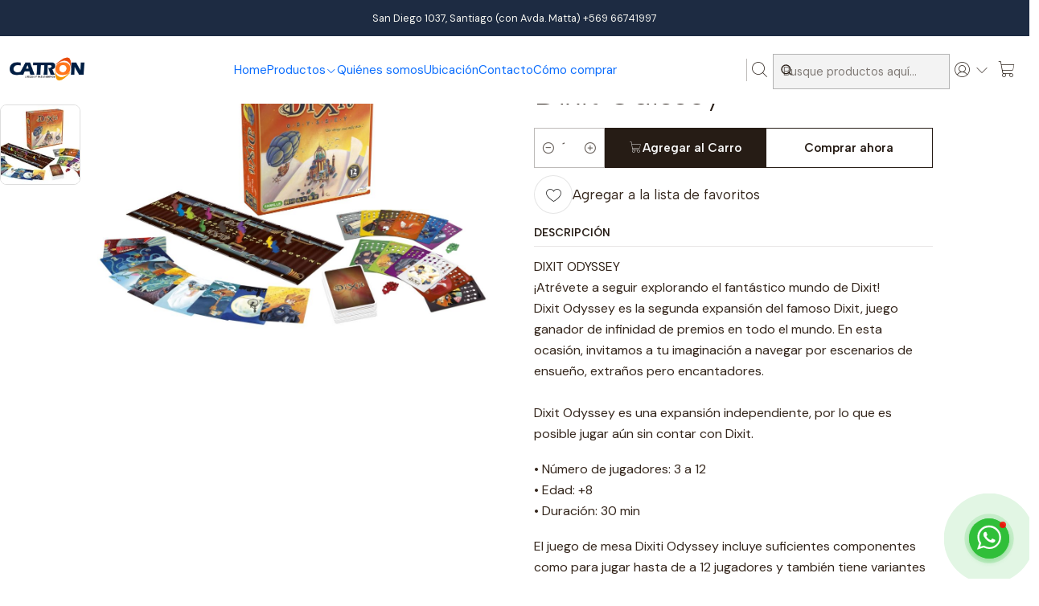

--- FILE ---
content_type: text/html; charset=utf-8
request_url: https://www.catronjuegos.cl/dixit-odissey
body_size: 30018
content:






<!doctype html>

<html class="no-js" lang="es-CL" xmlns="http://www.w3.org/1999/xhtml">
  <head>
    

    <meta charset="UTF-8">
    <meta name="viewport" content="width=device-width, initial-scale=1.0">
    <title>Dixit Odissey</title>
    <meta name="description" content="DIXIT ODYSSEY¡Atrévete a seguir explorando el fantástico mundo de Dixit!Dixit Odyssey es la segunda expansión del famoso Dixit, juego ganador de infinidad de premios en todo el mundo. En esta ocasión, invitamos a tu imaginación a navegar por escenarios de ensueño, extraños pero encantadores.Dixit Odyssey es una expansión indep...">
    <meta name="robots" content="follow, all">

    <link rel="preconnect" href="https://images.jumpseller.com">
    <link rel="preconnect" href="https://cdnx.jumpseller.com">
    <link rel="preconnect" href="https://assets.jumpseller.com">
    <link rel="preconnect" href="https://files.jumpseller.com">
    <link rel="preconnect" href="https://fonts.googleapis.com">
    <link rel="preconnect" href="https://fonts.gstatic.com" crossorigin>

    

<!-- Facebook Meta tags for Product -->
<meta property="fb:app_id" content="283643215104248">

    <meta property="og:id" content="10429165">
    <meta property="og:title" content="Dixit Odissey">
    <meta property="og:type" content="product">
    
      
        <meta property="og:image" content="https://cdnx.jumpseller.com/catron-juegos-y-pasatiempos/image/17579962/dixit_odissey.jpg?1642685589">
      

    

    
      <meta property="og:brand" content="Asmodee">
    

    <meta property="product:is_product_shareable" content="1">

    
      <meta property="product:original_price:amount" content="29990.0">
      <meta property="product:price:amount" content="29990.0">
      
        <meta property="product:availability" content="instock">
      
    

    <meta property="product:original_price:currency" content="CLP">
    <meta property="product:price:currency" content="CLP">
  

<meta property="og:description" content="DIXIT ODYSSEY¡Atrévete a seguir explorando el fantástico mundo de Dixit!Dixit Odyssey es la segunda expansión del famoso Dixit, juego ganador de infinidad de premios en todo el mundo. En esta ocasión, invitamos a tu imaginación a navegar por escenarios de ensueño, extraños pero encantadores.Dixit Odyssey es una expansión indep...">
<meta property="og:url" content="https://www.catronjuegos.cl/dixit-odissey">
<meta property="og:site_name" content="Juegos de Mesa y Salón. Mesas de Pool, Hockey. Ping-Pong y Taca Taca">
<meta name="twitter:card" content="summary">


  <meta property="og:locale" content="es_CL">



    
      <link rel="alternate"  href="https://www.catronjuegos.cl/dixit-odissey">
    

    <link rel="canonical" href="https://www.catronjuegos.cl/dixit-odissey">

    
    <link rel="apple-touch-icon" type="image/x-icon" href="https://cdnx.jumpseller.com/catron-juegos-y-pasatiempos/image/44043439/resize/57/57?1704383149" sizes="57x57">
    <link rel="apple-touch-icon" type="image/x-icon" href="https://cdnx.jumpseller.com/catron-juegos-y-pasatiempos/image/44043439/resize/60/60?1704383149" sizes="60x60">
    <link rel="apple-touch-icon" type="image/x-icon" href="https://cdnx.jumpseller.com/catron-juegos-y-pasatiempos/image/44043439/resize/72/72?1704383149" sizes="72x72">
    <link rel="apple-touch-icon" type="image/x-icon" href="https://cdnx.jumpseller.com/catron-juegos-y-pasatiempos/image/44043439/resize/76/76?1704383149" sizes="76x76">
    <link rel="apple-touch-icon" type="image/x-icon" href="https://cdnx.jumpseller.com/catron-juegos-y-pasatiempos/image/44043439/resize/114/114?1704383149" sizes="114x114">
    <link rel="apple-touch-icon" type="image/x-icon" href="https://cdnx.jumpseller.com/catron-juegos-y-pasatiempos/image/44043439/resize/120/120?1704383149" sizes="120x120">
    <link rel="apple-touch-icon" type="image/x-icon" href="https://cdnx.jumpseller.com/catron-juegos-y-pasatiempos/image/44043439/resize/144/144?1704383149" sizes="144x144">
    <link rel="apple-touch-icon" type="image/x-icon" href="https://cdnx.jumpseller.com/catron-juegos-y-pasatiempos/image/44043439/resize/152/152?1704383149" sizes="152x152">

    <link rel="icon" type="image/png" href="https://cdnx.jumpseller.com/catron-juegos-y-pasatiempos/image/44043439/resize/196/196?1704383149" sizes="196x196">
    <link rel="icon" type="image/png" href="https://cdnx.jumpseller.com/catron-juegos-y-pasatiempos/image/44043439/resize/160/160?1704383149" sizes="160x160">
    <link rel="icon" type="image/png" href="https://cdnx.jumpseller.com/catron-juegos-y-pasatiempos/image/44043439/resize/96/96?1704383149" sizes="96x96">
    <link rel="icon" type="image/png" href="https://cdnx.jumpseller.com/catron-juegos-y-pasatiempos/image/44043439/resize/32/32?1704383149" sizes="32x32">
    <link rel="icon" type="image/png" href="https://cdnx.jumpseller.com/catron-juegos-y-pasatiempos/image/44043439/resize/16/16?1704383149" sizes="16x16">

  <meta name="msapplication-TileColor" content="#95b200">
  <meta name="theme-color" content="#ffffff">



    <!-- jQuery -->
    <script src="https://cdnjs.cloudflare.com/ajax/libs/jquery/3.7.1/jquery.min.js" integrity="sha384-1H217gwSVyLSIfaLxHbE7dRb3v4mYCKbpQvzx0cegeju1MVsGrX5xXxAvs/HgeFs" crossorigin="anonymous" defer></script>

    <!-- Bootstrap -->
    <link rel="stylesheet" href="https://cdn.jsdelivr.net/npm/bootstrap@5.3.3/dist/css/bootstrap.min.css" integrity="sha384-QWTKZyjpPEjISv5WaRU9OFeRpok6YctnYmDr5pNlyT2bRjXh0JMhjY6hW+ALEwIH" crossorigin="anonymous" >

    <!-- Youtube-Background -->
    <script src="https://unpkg.com/youtube-background@1.1.8/jquery.youtube-background.min.js" integrity="sha384-/YXvVTPXDERZ0NZwmcXGCk5XwLkUALrlDB/GCXAmBu1WzubZeTTJDQBPlLD5JMKT" crossorigin="anonymous" defer></script>

    
      <!-- Autocomplete search -->
      <script src="https://cdn.jsdelivr.net/npm/@algolia/autocomplete-js@1.16.0/dist/umd/index.production.min.js" integrity="sha384-fZZuusWZz3FhxzgaN0ZQmDKF5cZW+HP+L8BHTjUi16SY5rRdPc75fmH2rB0Y5Xlz" crossorigin="anonymous" defer></script>
      <script src="//assets.jumpseller.com/public/autocomplete/jumpseller-autocomplete@1.0.0.min.js" data-suggest-categories="false" defer></script>
    

    
      <!-- Swiper -->
      <link rel="stylesheet" href="https://cdn.jsdelivr.net/npm/swiper@11.2.7/swiper-bundle.min.css" integrity="sha384-BcvoXlBGZGOz275v0qWNyMLPkNeRLVmehEWtJzEAPL2fzOThyIiV5fhg1uAM20/B" crossorigin="anonymous" >
      <script src="https://cdn.jsdelivr.net/npm/swiper@11.2.7/swiper-bundle.min.js" integrity="sha384-hxqIvJQNSO0jsMWIgfNvs1+zhywbaDMqS9H+bHRTE7C/3RNfuSZpqhbK1dsJzhZs" crossorigin="anonymous" defer></script>
    

    <script type="application/ld+json">
  [
    {
      "@context": "https://schema.org",
      "@type": "BreadcrumbList",
      "itemListElement": [
        
          {
          "@type": "ListItem",
          "position": 1,
          "item": {
          "name": "Inicio",
          "@id": "/"
          }
          }
          ,
        
          {
          "@type": "ListItem",
          "position": 2,
          "item": {
          "name": "Productos",
          "@id": "/productos"
          }
          }
          ,
        
          {
          "@type": "ListItem",
          "position": 3,
          "item": {
          "name": "Juegos de interior",
          "@id": "/juegos-de-interior"
          }
          }
          ,
        
          {
          "@type": "ListItem",
          "position": 4,
          "item": {
          "name": "Juegos de mesa",
          "@id": "/juegos-de-interior/de-mesa"
          }
          }
          ,
        
          {
          "@type": "ListItem",
          "position": 5,
          "item": {
          "name": "Dixit Odissey"
          }
          }
          
        
      ]
    },
    {
      "@context": "https://schema.org/"
      ,
        "@type": "Product",
        "name": "Dixit Odissey",
        "url": "https://www.catronjuegos.cl/dixit-odissey",
        "itemCondition": "https://schema.org/NewCondition",
        "sku": "3558380028314",
        "image": "https://cdnx.jumpseller.com/catron-juegos-y-pasatiempos/image/17579962/dixit_odissey.jpg?1642685589",
        "productID": "3558380028314",
        "description": "DIXIT ODYSSEY¡Atrévete a seguir explorando el fantástico mundo de Dixit!Dixit Odyssey es la segunda expansión del famoso Dixit, juego ganador de infinidad de premios en todo el mundo. En esta ocasión, invitamos a tu imaginación a navegar por escenarios de ensueño, extraños pero encantadores.Dixit Odyssey es una expansión independiente, por lo que es posible jugar aún sin contar con Dixit.• Número de jugadores: 3 a 12• Edad: +8• Duración: 30 minEl juego de mesa Dixiti Odyssey incluye suficientes componentes como para jugar hasta de a 12 jugadores y también tiene variantes en las reglas para jugar con equipos y para disponer de distintas maneras de jugar las cartas.Se puede integrar con el juego de mesa original: &quot;Dixit&quot;, sin embargo, no es necesario para poder disfrutar de este juego de mesa.• TEMA • Dixit Odyssey es un juego de fiesta para reír y disfrutar con familia y amigos. En base a pistas, debes adivinar la imagen que quiso describir el jugador que lidera el turno y cada votación te entregará puntos que te permitirán ser quien triunfe en este ágil y entretenido juego.• MODO DE JUEGO •Un jugador es quien lidera cada turno y observa las 6 imágenes de las cartas que tiene en su mano. Desde alguna de éstas, inventa una oración o palabra a modo de pista y la dice en voz alta (sin mostrar la carta al resto de los jugadores).Cada uno del resto de los participantes selecciona la carta en sus mano que  más se acerca a la pista otorgada y se la entrega a quien lidera el turno, sin mostrársela a los demás.El líder del turno baraja las cartas recibidas del resto de los jugadores junto a la que seleccionó en un inicio. Luego se ponen cara arriba, mostrando las imágenes a todos los participantes. Cada uno de ellos debe apostar qué imagen corresponde a la seleccionada por el jugador que lidera el turno, en base a la pista entregada.Si nadie o todos encuentran la carta correcta, el líder del turno gana 0 puntos y el resto de los participantes ganan 2 puntos. De lo contrario, el líder y quienes acertaron a la respuesta correcta ganan 3 puntos. Los jugadores ganan 1 punto por cada voto de las cartas que escogieron.• OBJETIVO •Ser el jugador con más puntos cuando se acabe el mazo o el primero en llegar a los 30 puntos. En ambos casos se gana el juego. ¿QUÉ INCLUYE LA CAJA?• 84 cartas ilustradas.• 24 marcadores de voto.• 12 tablillas de voto.• 12 conejos de madera.• 1 tablero de puntuación.• 1 libro de reglas.",
        
        "brand": {
          "@type": "Brand",
          "name": "Asmodee"
        },
        
        
        
          "category": "Productos",
        
        "offers": {
          
            "@type": "Offer",
            "itemCondition": "https://schema.org/NewCondition",
            
            "availability": "https://schema.org/InStock",
            
            
              
            
            "price": "29990.0",
          
          "priceCurrency": "CLP",
          "seller": {
            "@type": "Organization",
            "name": "Juegos de Mesa y Salón. Mesas de Pool, Hockey. Ping-Pong y Taca Taca"
          },
          "url": "https://www.catronjuegos.cl/dixit-odissey",
          "shippingDetails": [
            {
            "@type": "OfferShippingDetails",
            "shippingDestination": [
            
            {
              "@type": "DefinedRegion",
              "addressCountry": "AF"
            },
            
            {
              "@type": "DefinedRegion",
              "addressCountry": "AL"
            },
            
            {
              "@type": "DefinedRegion",
              "addressCountry": "DE"
            },
            
            {
              "@type": "DefinedRegion",
              "addressCountry": "AD"
            },
            
            {
              "@type": "DefinedRegion",
              "addressCountry": "AO"
            },
            
            {
              "@type": "DefinedRegion",
              "addressCountry": "AI"
            },
            
            {
              "@type": "DefinedRegion",
              "addressCountry": "AQ"
            },
            
            {
              "@type": "DefinedRegion",
              "addressCountry": "AG"
            },
            
            {
              "@type": "DefinedRegion",
              "addressCountry": "SA"
            },
            
            {
              "@type": "DefinedRegion",
              "addressCountry": "DZ"
            },
            
            {
              "@type": "DefinedRegion",
              "addressCountry": "AR"
            },
            
            {
              "@type": "DefinedRegion",
              "addressCountry": "AM"
            },
            
            {
              "@type": "DefinedRegion",
              "addressCountry": "AW"
            },
            
            {
              "@type": "DefinedRegion",
              "addressCountry": "AU"
            },
            
            {
              "@type": "DefinedRegion",
              "addressCountry": "AT"
            },
            
            {
              "@type": "DefinedRegion",
              "addressCountry": "AZ"
            },
            
            {
              "@type": "DefinedRegion",
              "addressCountry": "BS"
            },
            
            {
              "@type": "DefinedRegion",
              "addressCountry": "BD"
            },
            
            {
              "@type": "DefinedRegion",
              "addressCountry": "BB"
            },
            
            {
              "@type": "DefinedRegion",
              "addressCountry": "BH"
            },
            
            {
              "@type": "DefinedRegion",
              "addressCountry": "BE"
            },
            
            {
              "@type": "DefinedRegion",
              "addressCountry": "BZ"
            },
            
            {
              "@type": "DefinedRegion",
              "addressCountry": "BJ"
            },
            
            {
              "@type": "DefinedRegion",
              "addressCountry": "BY"
            },
            
            {
              "@type": "DefinedRegion",
              "addressCountry": "MM"
            },
            
            {
              "@type": "DefinedRegion",
              "addressCountry": "BO"
            },
            
            {
              "@type": "DefinedRegion",
              "addressCountry": "BA"
            },
            
            {
              "@type": "DefinedRegion",
              "addressCountry": "BW"
            },
            
            {
              "@type": "DefinedRegion",
              "addressCountry": "BR"
            },
            
            {
              "@type": "DefinedRegion",
              "addressCountry": "BN"
            },
            
            {
              "@type": "DefinedRegion",
              "addressCountry": "BG"
            },
            
            {
              "@type": "DefinedRegion",
              "addressCountry": "BF"
            },
            
            {
              "@type": "DefinedRegion",
              "addressCountry": "BI"
            },
            
            {
              "@type": "DefinedRegion",
              "addressCountry": "BT"
            },
            
            {
              "@type": "DefinedRegion",
              "addressCountry": "CV"
            },
            
            {
              "@type": "DefinedRegion",
              "addressCountry": "KH"
            },
            
            {
              "@type": "DefinedRegion",
              "addressCountry": "CM"
            },
            
            {
              "@type": "DefinedRegion",
              "addressCountry": "CA"
            },
            
            {
              "@type": "DefinedRegion",
              "addressCountry": "QA"
            },
            
            {
              "@type": "DefinedRegion",
              "addressCountry": "TD"
            },
            
            {
              "@type": "DefinedRegion",
              "addressCountry": "CZ"
            },
            
            {
              "@type": "DefinedRegion",
              "addressCountry": "CL"
            },
            
            {
              "@type": "DefinedRegion",
              "addressCountry": "CN"
            },
            
            {
              "@type": "DefinedRegion",
              "addressCountry": "CY"
            },
            
            {
              "@type": "DefinedRegion",
              "addressCountry": "CO"
            },
            
            {
              "@type": "DefinedRegion",
              "addressCountry": "KM"
            },
            
            {
              "@type": "DefinedRegion",
              "addressCountry": "CG"
            },
            
            {
              "@type": "DefinedRegion",
              "addressCountry": "CD"
            },
            
            {
              "@type": "DefinedRegion",
              "addressCountry": "KP"
            },
            
            {
              "@type": "DefinedRegion",
              "addressCountry": "KR"
            },
            
            {
              "@type": "DefinedRegion",
              "addressCountry": "CR"
            },
            
            {
              "@type": "DefinedRegion",
              "addressCountry": "CI"
            },
            
            {
              "@type": "DefinedRegion",
              "addressCountry": "HR"
            },
            
            {
              "@type": "DefinedRegion",
              "addressCountry": "CU"
            },
            
            {
              "@type": "DefinedRegion",
              "addressCountry": "CW"
            },
            
            {
              "@type": "DefinedRegion",
              "addressCountry": "DK"
            },
            
            {
              "@type": "DefinedRegion",
              "addressCountry": "DM"
            },
            
            {
              "@type": "DefinedRegion",
              "addressCountry": "EC"
            },
            
            {
              "@type": "DefinedRegion",
              "addressCountry": "EG"
            },
            
            {
              "@type": "DefinedRegion",
              "addressCountry": "SV"
            },
            
            {
              "@type": "DefinedRegion",
              "addressCountry": "AE"
            },
            
            {
              "@type": "DefinedRegion",
              "addressCountry": "ER"
            },
            
            {
              "@type": "DefinedRegion",
              "addressCountry": "SK"
            },
            
            {
              "@type": "DefinedRegion",
              "addressCountry": "SI"
            },
            
            {
              "@type": "DefinedRegion",
              "addressCountry": "ES"
            },
            
            {
              "@type": "DefinedRegion",
              "addressCountry": "US"
            },
            
            {
              "@type": "DefinedRegion",
              "addressCountry": "EE"
            },
            
            {
              "@type": "DefinedRegion",
              "addressCountry": "SZ"
            },
            
            {
              "@type": "DefinedRegion",
              "addressCountry": "ET"
            },
            
            {
              "@type": "DefinedRegion",
              "addressCountry": "RU"
            },
            
            {
              "@type": "DefinedRegion",
              "addressCountry": "PH"
            },
            
            {
              "@type": "DefinedRegion",
              "addressCountry": "FI"
            },
            
            {
              "@type": "DefinedRegion",
              "addressCountry": "FJ"
            },
            
            {
              "@type": "DefinedRegion",
              "addressCountry": "FR"
            },
            
            {
              "@type": "DefinedRegion",
              "addressCountry": "GA"
            },
            
            {
              "@type": "DefinedRegion",
              "addressCountry": "GM"
            },
            
            {
              "@type": "DefinedRegion",
              "addressCountry": "GE"
            },
            
            {
              "@type": "DefinedRegion",
              "addressCountry": "GH"
            },
            
            {
              "@type": "DefinedRegion",
              "addressCountry": "GI"
            },
            
            {
              "@type": "DefinedRegion",
              "addressCountry": "GD"
            },
            
            {
              "@type": "DefinedRegion",
              "addressCountry": "GR"
            },
            
            {
              "@type": "DefinedRegion",
              "addressCountry": "GL"
            },
            
            {
              "@type": "DefinedRegion",
              "addressCountry": "GP"
            },
            
            {
              "@type": "DefinedRegion",
              "addressCountry": "GU"
            },
            
            {
              "@type": "DefinedRegion",
              "addressCountry": "GT"
            },
            
            {
              "@type": "DefinedRegion",
              "addressCountry": "GF"
            },
            
            {
              "@type": "DefinedRegion",
              "addressCountry": "GG"
            },
            
            {
              "@type": "DefinedRegion",
              "addressCountry": "GN"
            },
            
            {
              "@type": "DefinedRegion",
              "addressCountry": "GQ"
            },
            
            {
              "@type": "DefinedRegion",
              "addressCountry": "GW"
            },
            
            {
              "@type": "DefinedRegion",
              "addressCountry": "GY"
            },
            
            {
              "@type": "DefinedRegion",
              "addressCountry": "HT"
            },
            
            {
              "@type": "DefinedRegion",
              "addressCountry": "HN"
            },
            
            {
              "@type": "DefinedRegion",
              "addressCountry": "HK"
            },
            
            {
              "@type": "DefinedRegion",
              "addressCountry": "HU"
            },
            
            {
              "@type": "DefinedRegion",
              "addressCountry": "IN"
            },
            
            {
              "@type": "DefinedRegion",
              "addressCountry": "ID"
            },
            
            {
              "@type": "DefinedRegion",
              "addressCountry": "IQ"
            },
            
            {
              "@type": "DefinedRegion",
              "addressCountry": "IR"
            },
            
            {
              "@type": "DefinedRegion",
              "addressCountry": "IE"
            },
            
            {
              "@type": "DefinedRegion",
              "addressCountry": "BV"
            },
            
            {
              "@type": "DefinedRegion",
              "addressCountry": "NF"
            },
            
            {
              "@type": "DefinedRegion",
              "addressCountry": "IM"
            },
            
            {
              "@type": "DefinedRegion",
              "addressCountry": "CX"
            },
            
            {
              "@type": "DefinedRegion",
              "addressCountry": "SX"
            },
            
            {
              "@type": "DefinedRegion",
              "addressCountry": "IS"
            },
            
            {
              "@type": "DefinedRegion",
              "addressCountry": "AX"
            },
            
            {
              "@type": "DefinedRegion",
              "addressCountry": "BQ"
            },
            
            {
              "@type": "DefinedRegion",
              "addressCountry": "BM"
            },
            
            {
              "@type": "DefinedRegion",
              "addressCountry": "KY"
            },
            
            {
              "@type": "DefinedRegion",
              "addressCountry": "CC"
            },
            
            {
              "@type": "DefinedRegion",
              "addressCountry": "CK"
            },
            
            {
              "@type": "DefinedRegion",
              "addressCountry": "FK"
            },
            
            {
              "@type": "DefinedRegion",
              "addressCountry": "FO"
            },
            
            {
              "@type": "DefinedRegion",
              "addressCountry": "GS"
            },
            
            {
              "@type": "DefinedRegion",
              "addressCountry": "HM"
            },
            
            {
              "@type": "DefinedRegion",
              "addressCountry": "MV"
            },
            
            {
              "@type": "DefinedRegion",
              "addressCountry": "MP"
            },
            
            {
              "@type": "DefinedRegion",
              "addressCountry": "MH"
            },
            
            {
              "@type": "DefinedRegion",
              "addressCountry": "SB"
            },
            
            {
              "@type": "DefinedRegion",
              "addressCountry": "TC"
            },
            
            {
              "@type": "DefinedRegion",
              "addressCountry": "UM"
            },
            
            {
              "@type": "DefinedRegion",
              "addressCountry": "VG"
            },
            
            {
              "@type": "DefinedRegion",
              "addressCountry": "VI"
            },
            
            {
              "@type": "DefinedRegion",
              "addressCountry": "IL"
            },
            
            {
              "@type": "DefinedRegion",
              "addressCountry": "IT"
            },
            
            {
              "@type": "DefinedRegion",
              "addressCountry": "JM"
            },
            
            {
              "@type": "DefinedRegion",
              "addressCountry": "JP"
            },
            
            {
              "@type": "DefinedRegion",
              "addressCountry": "JE"
            },
            
            {
              "@type": "DefinedRegion",
              "addressCountry": "JO"
            },
            
            {
              "@type": "DefinedRegion",
              "addressCountry": "KZ"
            },
            
            {
              "@type": "DefinedRegion",
              "addressCountry": "KE"
            },
            
            {
              "@type": "DefinedRegion",
              "addressCountry": "KG"
            },
            
            {
              "@type": "DefinedRegion",
              "addressCountry": "KI"
            },
            
            {
              "@type": "DefinedRegion",
              "addressCountry": "XK"
            },
            
            {
              "@type": "DefinedRegion",
              "addressCountry": "KW"
            },
            
            {
              "@type": "DefinedRegion",
              "addressCountry": "LS"
            },
            
            {
              "@type": "DefinedRegion",
              "addressCountry": "LV"
            },
            
            {
              "@type": "DefinedRegion",
              "addressCountry": "LB"
            },
            
            {
              "@type": "DefinedRegion",
              "addressCountry": "LR"
            },
            
            {
              "@type": "DefinedRegion",
              "addressCountry": "LY"
            },
            
            {
              "@type": "DefinedRegion",
              "addressCountry": "LI"
            },
            
            {
              "@type": "DefinedRegion",
              "addressCountry": "LT"
            },
            
            {
              "@type": "DefinedRegion",
              "addressCountry": "LU"
            },
            
            {
              "@type": "DefinedRegion",
              "addressCountry": "MO"
            },
            
            {
              "@type": "DefinedRegion",
              "addressCountry": "MK"
            },
            
            {
              "@type": "DefinedRegion",
              "addressCountry": "MG"
            },
            
            {
              "@type": "DefinedRegion",
              "addressCountry": "MY"
            },
            
            {
              "@type": "DefinedRegion",
              "addressCountry": "MW"
            },
            
            {
              "@type": "DefinedRegion",
              "addressCountry": "ML"
            },
            
            {
              "@type": "DefinedRegion",
              "addressCountry": "MT"
            },
            
            {
              "@type": "DefinedRegion",
              "addressCountry": "MA"
            },
            
            {
              "@type": "DefinedRegion",
              "addressCountry": "MQ"
            },
            
            {
              "@type": "DefinedRegion",
              "addressCountry": "MU"
            },
            
            {
              "@type": "DefinedRegion",
              "addressCountry": "MR"
            },
            
            {
              "@type": "DefinedRegion",
              "addressCountry": "YT"
            },
            
            {
              "@type": "DefinedRegion",
              "addressCountry": "MX"
            },
            
            {
              "@type": "DefinedRegion",
              "addressCountry": "FM"
            },
            
            {
              "@type": "DefinedRegion",
              "addressCountry": "MD"
            },
            
            {
              "@type": "DefinedRegion",
              "addressCountry": "MC"
            },
            
            {
              "@type": "DefinedRegion",
              "addressCountry": "MN"
            },
            
            {
              "@type": "DefinedRegion",
              "addressCountry": "ME"
            },
            
            {
              "@type": "DefinedRegion",
              "addressCountry": "MS"
            },
            
            {
              "@type": "DefinedRegion",
              "addressCountry": "MZ"
            },
            
            {
              "@type": "DefinedRegion",
              "addressCountry": "NA"
            },
            
            {
              "@type": "DefinedRegion",
              "addressCountry": "NR"
            },
            
            {
              "@type": "DefinedRegion",
              "addressCountry": "NP"
            },
            
            {
              "@type": "DefinedRegion",
              "addressCountry": "NI"
            },
            
            {
              "@type": "DefinedRegion",
              "addressCountry": "NE"
            },
            
            {
              "@type": "DefinedRegion",
              "addressCountry": "NG"
            },
            
            {
              "@type": "DefinedRegion",
              "addressCountry": "NU"
            },
            
            {
              "@type": "DefinedRegion",
              "addressCountry": "NO"
            },
            
            {
              "@type": "DefinedRegion",
              "addressCountry": "NC"
            },
            
            {
              "@type": "DefinedRegion",
              "addressCountry": "NZ"
            },
            
            {
              "@type": "DefinedRegion",
              "addressCountry": "OM"
            },
            
            {
              "@type": "DefinedRegion",
              "addressCountry": "NL"
            },
            
            {
              "@type": "DefinedRegion",
              "addressCountry": "PK"
            },
            
            {
              "@type": "DefinedRegion",
              "addressCountry": "PW"
            },
            
            {
              "@type": "DefinedRegion",
              "addressCountry": "PS"
            },
            
            {
              "@type": "DefinedRegion",
              "addressCountry": "PA"
            },
            
            {
              "@type": "DefinedRegion",
              "addressCountry": "PG"
            },
            
            {
              "@type": "DefinedRegion",
              "addressCountry": "PY"
            },
            
            {
              "@type": "DefinedRegion",
              "addressCountry": "PE"
            },
            
            {
              "@type": "DefinedRegion",
              "addressCountry": "PN"
            },
            
            {
              "@type": "DefinedRegion",
              "addressCountry": "PF"
            },
            
            {
              "@type": "DefinedRegion",
              "addressCountry": "PL"
            },
            
            {
              "@type": "DefinedRegion",
              "addressCountry": "PT"
            },
            
            {
              "@type": "DefinedRegion",
              "addressCountry": "PR"
            },
            
            {
              "@type": "DefinedRegion",
              "addressCountry": "GB"
            },
            
            {
              "@type": "DefinedRegion",
              "addressCountry": "CF"
            },
            
            {
              "@type": "DefinedRegion",
              "addressCountry": "LA"
            },
            
            {
              "@type": "DefinedRegion",
              "addressCountry": "DO"
            },
            
            {
              "@type": "DefinedRegion",
              "addressCountry": "SY"
            },
            
            {
              "@type": "DefinedRegion",
              "addressCountry": "RE"
            },
            
            {
              "@type": "DefinedRegion",
              "addressCountry": "RW"
            },
            
            {
              "@type": "DefinedRegion",
              "addressCountry": "RO"
            },
            
            {
              "@type": "DefinedRegion",
              "addressCountry": "EH"
            },
            
            {
              "@type": "DefinedRegion",
              "addressCountry": "WS"
            },
            
            {
              "@type": "DefinedRegion",
              "addressCountry": "AS"
            },
            
            {
              "@type": "DefinedRegion",
              "addressCountry": "BL"
            },
            
            {
              "@type": "DefinedRegion",
              "addressCountry": "KN"
            },
            
            {
              "@type": "DefinedRegion",
              "addressCountry": "SM"
            },
            
            {
              "@type": "DefinedRegion",
              "addressCountry": "MF"
            },
            
            {
              "@type": "DefinedRegion",
              "addressCountry": "PM"
            },
            
            {
              "@type": "DefinedRegion",
              "addressCountry": "VC"
            },
            
            {
              "@type": "DefinedRegion",
              "addressCountry": "SH"
            },
            
            {
              "@type": "DefinedRegion",
              "addressCountry": "LC"
            },
            
            {
              "@type": "DefinedRegion",
              "addressCountry": "VA"
            },
            
            {
              "@type": "DefinedRegion",
              "addressCountry": "ST"
            },
            
            {
              "@type": "DefinedRegion",
              "addressCountry": "SN"
            },
            
            {
              "@type": "DefinedRegion",
              "addressCountry": "RS"
            },
            
            {
              "@type": "DefinedRegion",
              "addressCountry": "SC"
            },
            
            {
              "@type": "DefinedRegion",
              "addressCountry": "SL"
            },
            
            {
              "@type": "DefinedRegion",
              "addressCountry": "SG"
            },
            
            {
              "@type": "DefinedRegion",
              "addressCountry": "SO"
            },
            
            {
              "@type": "DefinedRegion",
              "addressCountry": "LK"
            },
            
            {
              "@type": "DefinedRegion",
              "addressCountry": "ZA"
            },
            
            {
              "@type": "DefinedRegion",
              "addressCountry": "SD"
            },
            
            {
              "@type": "DefinedRegion",
              "addressCountry": "SS"
            },
            
            {
              "@type": "DefinedRegion",
              "addressCountry": "SE"
            },
            
            {
              "@type": "DefinedRegion",
              "addressCountry": "CH"
            },
            
            {
              "@type": "DefinedRegion",
              "addressCountry": "SR"
            },
            
            {
              "@type": "DefinedRegion",
              "addressCountry": "SJ"
            },
            
            {
              "@type": "DefinedRegion",
              "addressCountry": "TH"
            },
            
            {
              "@type": "DefinedRegion",
              "addressCountry": "TW"
            },
            
            {
              "@type": "DefinedRegion",
              "addressCountry": "TZ"
            },
            
            {
              "@type": "DefinedRegion",
              "addressCountry": "TJ"
            },
            
            {
              "@type": "DefinedRegion",
              "addressCountry": "IO"
            },
            
            {
              "@type": "DefinedRegion",
              "addressCountry": "TF"
            },
            
            {
              "@type": "DefinedRegion",
              "addressCountry": "TL"
            },
            
            {
              "@type": "DefinedRegion",
              "addressCountry": "TG"
            },
            
            {
              "@type": "DefinedRegion",
              "addressCountry": "TK"
            },
            
            {
              "@type": "DefinedRegion",
              "addressCountry": "TO"
            },
            
            {
              "@type": "DefinedRegion",
              "addressCountry": "TT"
            },
            
            {
              "@type": "DefinedRegion",
              "addressCountry": "TN"
            },
            
            {
              "@type": "DefinedRegion",
              "addressCountry": "TM"
            },
            
            {
              "@type": "DefinedRegion",
              "addressCountry": "TR"
            },
            
            {
              "@type": "DefinedRegion",
              "addressCountry": "TV"
            },
            
            {
              "@type": "DefinedRegion",
              "addressCountry": "UA"
            },
            
            {
              "@type": "DefinedRegion",
              "addressCountry": "UG"
            },
            
            {
              "@type": "DefinedRegion",
              "addressCountry": "UY"
            },
            
            {
              "@type": "DefinedRegion",
              "addressCountry": "UZ"
            },
            
            {
              "@type": "DefinedRegion",
              "addressCountry": "VU"
            },
            
            {
              "@type": "DefinedRegion",
              "addressCountry": "VE"
            },
            
            {
              "@type": "DefinedRegion",
              "addressCountry": "VN"
            },
            
            {
              "@type": "DefinedRegion",
              "addressCountry": "WF"
            },
            
            {
              "@type": "DefinedRegion",
              "addressCountry": "YE"
            },
            
            {
              "@type": "DefinedRegion",
              "addressCountry": "DJ"
            },
            
            {
              "@type": "DefinedRegion",
              "addressCountry": "ZM"
            },
            
            {
              "@type": "DefinedRegion",
              "addressCountry": "ZW"
            }
            ]
            }
          ]
        }
      
    }
  ]
</script>


    <style type="text/css" data-js-stylesheet="layout">
      
      
      
      

      
      
      
      
      
        @import url('https://fonts.googleapis.com/css2?family=Albert+Sans:ital,wght@0,100;0,200;0,300;0,400;0,500;0,600;0,700;0,800;1,100;1,200;1,300;1,400;1,500;1,600;1,700;1,800&family=DM+Sans:ital,wght@0,100;0,200;0,300;0,400;0,500;0,600;0,700;0,800;1,100;1,200;1,300;1,400;1,500;1,600;1,700;1,800&display=swap');
      

      @import url('https://unpkg.com/@phosphor-icons/web@2.1.1/src/regular/style.css');
      
        @import url('https://unpkg.com/@phosphor-icons/web@2.1.1/src/thin/style.css');
      

      :root {
        --theme-icon-style: var(--icon-style-thin);
        --font-main: Albert Sans, sans-serif;
        --font-secondary: DM Sans, sans-serif;
        --font-store-name: Albert Sans, sans-serif;
        --font-buttons: Albert Sans, sans-serif;
        --font-base-size: 16px;
        
          --title-size-desktop: var(--title-size-large-desktop);
          --title-size-mobile: var(--title-size-large-mobile);
        
        --title-weight: 300;
        --title-spacing: 0px;
        --title-text-transform: initial;
        
          --description-size-desktop: var(--description-size-medium-desktop);
          --description-size-mobile: var(--description-size-medium-mobile);
        
        --subtitle-size-desktop-number: 0.4;
        --subtitle-size-mobile-number: 0.3;
        
          --subtitle-size-desktop: 16px;
          --subtitle-size-mobile: 8px;
        
        --subtitle-weight: 400;
        --subtitle-spacing: 0px;
        --subtitle-text-transform: uppercase;
        --store-name-size-desktop: var(--store-name-desktop-large);
        --store-name-size-mobile: var(--store-name-mobile-large);
        --store-name-weight: 400;

        
            --radius-style: 0px;
            --radius-style-adapt: 0px;
            --radius-style-inner: 0px;
            --pb-radius-style: 0px;
            --pb-radius-style-inner: 0px;
            --article-block-radius-style: 0px;
            --article-block-radius-style-adapt: 0px;
          

        
            --button-style: 0px;
          
        --button-transform: inherit;

        
          --theme-section-padding: 0;
          --theme-block-padding: 0;
          --section-content-margin: calc(-0.75 * var(--font-base-size));
          --section-content-padding: calc(var(--font-base-size) * 0.75);
          --theme-block-wrapper-gap: calc(var(--section-content-padding) * 2);
        
        --theme-block-padding-inner: calc(var(--font-base-size) * 0.75);

        --theme-border-style: solid;
        --theme-border-thickness: 1px;
        --theme-button-hover-size: 4px;

        --button-font-size-desktop: 15px;
        --button-font-size-mobile: 12px;

        --theme-heading-underline-thickness-desktop: 2px;
        --theme-heading-underline-thickness-mobile: 2px;
        --theme-heading-underline-width-desktop: 130px;
        --theme-heading-underline-width-mobile: 130px;

        --cart-header-logo-height-desktop: 50px;
        --cart-header-logo-height-mobile: 40px;

        
            --pb-padding: calc(var(--font-base-size) * 0.5);
        
        --pb-alignment: center;
        
          --pb-font-size-desktop: calc(var(--font-base-size) * 1);
          --pb-font-size-mobile: calc(var(--font-base-size) * 1);
        
        --pb-name-weight: 600;
        --pb-name-spacing: 1px;
        --pb-name-text-transform: initial;
        
          --pb-labels-font-size-desktop: 14px;
          --pb-labels-font-size-mobile: 11px;
        
        --pb-color-label-status-bg: #FFFFFF;
        --pb-color-label-status-text: #000000;
        --pb-color-label-status-border: rgba(0, 0, 0, 0.1);
        --pb-color-label-new-bg: #007EA7;
        --pb-color-label-new-text: #FFFFFF;
        --pb-image-dimension: var(--aspect-ratio-portrait);
        
            --pb-colors-style-outer: 5px;
            --pb-colors-style-inner: 3px;
        
        
          --pb-colors-size-desktop: 20px;
          --pb-colors-size-mobile: 16px;
        
        
          --pb-actions-font-size-desktop: calc(var(--pb-font-size-desktop) * 2.5);
          --pb-actions-font-size-mobile: calc(var(--pb-font-size-mobile) * 2);
        
        --pb-card-border-opacity: 0.1;

        
            --article-block-content-padding: calc(var(--font-base-size) * 0.75);
          
        
          --article-block-font-size-desktop: calc(var(--font-base-size) * 1.3125);
          --article-block-font-size-mobile: calc(var(--font-base-size) * 1.125);
          --article-block-line-height: var(--font-base-line-height);
          --article-block-line-height-excerpt: calc(var(--article-block-line-height) * 0.8);
        
        --article-block-title-weight: 400;
        --article-block-title-spacing: 0px;
        --article-block-title-transform: initial;
        --article-block-border-opacity: 0.5;

        --store-whatsapp-spacing: 1rem;
        --store-whatsapp-color-icon: #FFFFFF;
        --store-whatsapp-color-bg: #25D366;
        --store-whatsapp-color-bg-hover: #128C7E;
        --store-whatsapp-color-message-text: #000000;
        --store-whatsapp-color-message-bg: #FFFFFF;
        --store-whatsapp-color-message-shadow: rgba(0, 0, 0, 0.2);

        --av-popup-color-bg: #FFFFFF;
        --av-popup-color-text: #222222;
        --av-popup-color-button-accept-bg: #329B4F;
        --av-popup-color-button-accept-text: #FFFFFF;
        --av-popup-color-button-reject-bg: #DC2D13;
        --av-popup-color-button-reject-text: #FFFFFF;

        --breadcrumbs-margin-top: 8px;
        --breadcrumbs-margin-bottom: 8px;
        --breadcrumbs-alignment-desktop: center;
        --breadcrumbs-alignment-mobile: center;

        --color-discount: #D2040F;
        --color-discount-text: #FFFFFF;
        --color-ratings: #FF9F1C;
        --color-additional-icon: #000000;
        --color-additional-icon-active: #ED0914;
        --color-additional-background: #FFFFFF;
        --color-additional-border: rgba(0, 0, 0, 0.1);

        --carousel-nav-size: 14px;

        --theme-pb-image-transition: var(--theme-image-overlap);
        --theme-pb-image-transition-hover: var(--theme-image-overlap-hover);
      }

      
      
      [data-bundle-color="default"] {
        --color-background: #FFFFFF;
        --color-background-contrast: #222222;
        --color-background-contrast-op05: rgba(34, 34, 34, 0.05);
        --color-background-contrast-op3: rgba(34, 34, 34, 0.3);
        --color-background-contrast-op7: rgba(34, 34, 34, 0.7);
        --color-background-op0: rgba(255, 255, 255, 0.0);
        --color-main: #261C15;
        --color-main-op05: rgba(38, 28, 21, 0.05);
        --color-main-op1: rgba(38, 28, 21, 0.1);
        --color-main-op2: rgba(38, 28, 21, 0.2);
        --color-main-op3: rgba(38, 28, 21, 0.3);
        --color-main-op5: rgba(38, 28, 21, 0.5);
        --color-main-op7: rgba(38, 28, 21, 0.7);
        --color-secondary: #35271D;
        --color-secondary-op05: rgba(53, 39, 29, 0.05);
        --color-secondary-op1: rgba(53, 39, 29, 0.1);
        --color-secondary-op3: rgba(53, 39, 29, 0.3);
        --color-secondary-op7: rgba(53, 39, 29, 0.7);
        --color-links: #007EA7;
        --color-links-hover: #261C15;
        --color-links-badge-hover: #0091c0;
        --color-links-contrast: #FFFFFF;
        --color-button-main-bg: #261C15;
        --color-button-main-bg-hover: #4f3a2c;
        --color-button-main-text: #F5F5F5;
        --color-button-secondary-bg: #6B818C;
        --color-button-secondary-bg-hover: #8ea0a9;
        --color-button-secondary-text: #FFFFFF;
        --color-border: var(--color-main-op1);
        --color-selection-text: #FFFFFF;
        --color-overlay: #FFFFFF;

        color: var(--color-main);
        background: var(--color-background);
      }
      
      
      [data-bundle-color="system-1"] {
        --color-background: #1D2B42;
        --color-background-contrast: #FFFFFF;
        --color-background-contrast-op05: rgba(255, 255, 255, 0.05);
        --color-background-contrast-op3: rgba(255, 255, 255, 0.3);
        --color-background-contrast-op7: rgba(255, 255, 255, 0.7);
        --color-background-op0: rgba(29, 43, 66, 0.0);
        --color-main: #F7F7F2;
        --color-main-op05: rgba(247, 247, 242, 0.05);
        --color-main-op1: rgba(247, 247, 242, 0.1);
        --color-main-op2: rgba(247, 247, 242, 0.2);
        --color-main-op3: rgba(247, 247, 242, 0.3);
        --color-main-op5: rgba(247, 247, 242, 0.5);
        --color-main-op7: rgba(247, 247, 242, 0.7);
        --color-secondary: #E8E8D9;
        --color-secondary-op05: rgba(232, 232, 217, 0.05);
        --color-secondary-op1: rgba(232, 232, 217, 0.1);
        --color-secondary-op3: rgba(232, 232, 217, 0.3);
        --color-secondary-op7: rgba(232, 232, 217, 0.7);
        --color-links: #00B8F5;
        --color-links-hover: #F7F7F2;
        --color-links-badge-hover: #0fc3ff;
        --color-links-contrast: #FFFFFF;
        --color-button-main-bg: #F7F7F2;
        --color-button-main-bg-hover: #ffffff;
        --color-button-main-text: #261C15;
        --color-button-secondary-bg: #E8E8D9;
        --color-button-secondary-bg-hover: #ffffff;
        --color-button-secondary-text: #62757F;
        --color-border: var(--color-main-op1);
        --color-selection-text: #222222;
        --color-overlay: #1D2B42;

        color: var(--color-main);
        background: var(--color-background);
      }
      
      
      [data-bundle-color="system-2"] {
        --color-background: #F7F7F2;
        --color-background-contrast: #222222;
        --color-background-contrast-op05: rgba(34, 34, 34, 0.05);
        --color-background-contrast-op3: rgba(34, 34, 34, 0.3);
        --color-background-contrast-op7: rgba(34, 34, 34, 0.7);
        --color-background-op0: rgba(247, 247, 242, 0.0);
        --color-main: #261C15;
        --color-main-op05: rgba(38, 28, 21, 0.05);
        --color-main-op1: rgba(38, 28, 21, 0.1);
        --color-main-op2: rgba(38, 28, 21, 0.2);
        --color-main-op3: rgba(38, 28, 21, 0.3);
        --color-main-op5: rgba(38, 28, 21, 0.5);
        --color-main-op7: rgba(38, 28, 21, 0.7);
        --color-secondary: #35271D;
        --color-secondary-op05: rgba(53, 39, 29, 0.05);
        --color-secondary-op1: rgba(53, 39, 29, 0.1);
        --color-secondary-op3: rgba(53, 39, 29, 0.3);
        --color-secondary-op7: rgba(53, 39, 29, 0.7);
        --color-links: #0433D0;
        --color-links-hover: #261C15;
        --color-links-badge-hover: #0439e9;
        --color-links-contrast: #FFFFFF;
        --color-button-main-bg: #261C15;
        --color-button-main-bg-hover: #4f3a2c;
        --color-button-main-text: #F5F5F5;
        --color-button-secondary-bg: #6B818C;
        --color-button-secondary-bg-hover: #8ea0a9;
        --color-button-secondary-text: #FFFFFF;
        --color-border: var(--color-main-op1);
        --color-selection-text: #FFFFFF;
        --color-overlay: #F7F7F2;

        color: var(--color-main);
        background: var(--color-background);
      }
      
      
      [data-bundle-color="system-3"] {
        --color-background: #FFFFFF;
        --color-background-contrast: #222222;
        --color-background-contrast-op05: rgba(34, 34, 34, 0.05);
        --color-background-contrast-op3: rgba(34, 34, 34, 0.3);
        --color-background-contrast-op7: rgba(34, 34, 34, 0.7);
        --color-background-op0: rgba(255, 255, 255, 0.0);
        --color-main: #261C15;
        --color-main-op05: rgba(38, 28, 21, 0.05);
        --color-main-op1: rgba(38, 28, 21, 0.1);
        --color-main-op2: rgba(38, 28, 21, 0.2);
        --color-main-op3: rgba(38, 28, 21, 0.3);
        --color-main-op5: rgba(38, 28, 21, 0.5);
        --color-main-op7: rgba(38, 28, 21, 0.7);
        --color-secondary: #35271D;
        --color-secondary-op05: rgba(53, 39, 29, 0.05);
        --color-secondary-op1: rgba(53, 39, 29, 0.1);
        --color-secondary-op3: rgba(53, 39, 29, 0.3);
        --color-secondary-op7: rgba(53, 39, 29, 0.7);
        --color-links: #007EA7;
        --color-links-hover: #261C15;
        --color-links-badge-hover: #0091c0;
        --color-links-contrast: #FFFFFF;
        --color-button-main-bg: #261C15;
        --color-button-main-bg-hover: #4f3a2c;
        --color-button-main-text: #F5F5F5;
        --color-button-secondary-bg: #6B818C;
        --color-button-secondary-bg-hover: #8ea0a9;
        --color-button-secondary-text: #FFFFFF;
        --color-border: var(--color-main-op1);
        --color-selection-text: #FFFFFF;
        --color-overlay: #FFFFFF;

        color: var(--color-main);
        background: var(--color-background);
      }
      
      
      [data-bundle-color="system-4"] {
        --color-background: #FFFFFF;
        --color-background-contrast: #222222;
        --color-background-contrast-op05: rgba(34, 34, 34, 0.05);
        --color-background-contrast-op3: rgba(34, 34, 34, 0.3);
        --color-background-contrast-op7: rgba(34, 34, 34, 0.7);
        --color-background-op0: rgba(255, 255, 255, 0.0);
        --color-main: #261C15;
        --color-main-op05: rgba(38, 28, 21, 0.05);
        --color-main-op1: rgba(38, 28, 21, 0.1);
        --color-main-op2: rgba(38, 28, 21, 0.2);
        --color-main-op3: rgba(38, 28, 21, 0.3);
        --color-main-op5: rgba(38, 28, 21, 0.5);
        --color-main-op7: rgba(38, 28, 21, 0.7);
        --color-secondary: #35271D;
        --color-secondary-op05: rgba(53, 39, 29, 0.05);
        --color-secondary-op1: rgba(53, 39, 29, 0.1);
        --color-secondary-op3: rgba(53, 39, 29, 0.3);
        --color-secondary-op7: rgba(53, 39, 29, 0.7);
        --color-links: #007EA7;
        --color-links-hover: #261C15;
        --color-links-badge-hover: #0091c0;
        --color-links-contrast: #FFFFFF;
        --color-button-main-bg: #261C15;
        --color-button-main-bg-hover: #4f3a2c;
        --color-button-main-text: #F5F5F5;
        --color-button-secondary-bg: #6B818C;
        --color-button-secondary-bg-hover: #8ea0a9;
        --color-button-secondary-text: #FFFFFF;
        --color-border: var(--color-main-op1);
        --color-selection-text: #FFFFFF;
        --color-overlay: #FFFFFF;

        color: var(--color-main);
        background: var(--color-background);
      }
      
      
      [data-bundle-color="bundle-3f22283b91c618"] {
        --color-background: #FFFFFF;
        --color-background-contrast: #222222;
        --color-background-contrast-op05: rgba(34, 34, 34, 0.05);
        --color-background-contrast-op3: rgba(34, 34, 34, 0.3);
        --color-background-contrast-op7: rgba(34, 34, 34, 0.7);
        --color-background-op0: rgba(255, 255, 255, 0.0);
        --color-main: #261C15;
        --color-main-op05: rgba(38, 28, 21, 0.05);
        --color-main-op1: rgba(38, 28, 21, 0.1);
        --color-main-op2: rgba(38, 28, 21, 0.2);
        --color-main-op3: rgba(38, 28, 21, 0.3);
        --color-main-op5: rgba(38, 28, 21, 0.5);
        --color-main-op7: rgba(38, 28, 21, 0.7);
        --color-secondary: #35271D;
        --color-secondary-op05: rgba(53, 39, 29, 0.05);
        --color-secondary-op1: rgba(53, 39, 29, 0.1);
        --color-secondary-op3: rgba(53, 39, 29, 0.3);
        --color-secondary-op7: rgba(53, 39, 29, 0.7);
        --color-links: #007EA7;
        --color-links-hover: #261C15;
        --color-links-badge-hover: #0091c0;
        --color-links-contrast: #FFFFFF;
        --color-button-main-bg: #1D2B42;
        --color-button-main-bg-hover: #30486e;
        --color-button-main-text: #F5F5F5;
        --color-button-secondary-bg: #1D2B42;
        --color-button-secondary-bg-hover: #30486e;
        --color-button-secondary-text: #FFFFFF;
        --color-border: var(--color-main-op1);
        --color-selection-text: #FFFFFF;
        --color-overlay: #FFFFFF;

        color: var(--color-main);
        background: var(--color-background);
      }
      

      
      .product-block__attributes:has(.product-block__brand:empty),
      .store-product__attributes:has(.store-product__brand:empty),
      :is(.product-block__sku, .store-product__sku),
      :is(.product-block__attributes, .store-product__attributes) > span:nth-child(2) {
        display: none !important;
      }
      

      .product-block__labels,
      .product-block__labels > .d-flex {
        align-items: start;
      }

      
          .product-block__label--status,
          .product-block__label--new {
            border-radius: calc(var(--pb-padding) * 0.5);
          }
      

      
        .product-block:has(.product-block__extras) .product-block__extras {
          right: 0;
        }

        @media screen and (max-width: 575px) {
          .product-block:has(.product-block__extras) .product-block__extras > * {
            right: calc(var(--pb-padding) * 2.5);
          }
        }

        @media screen and (min-width: 576px) {
          .product-block:has(.product-block__extras) .product-block__extras > * {
            right: calc(var(--pb-padding) * 3);
          }
        }
      

      

      

      
      .product-stock[data-label="available"] {
        display: none !important;
      }
      

      
      .product-stock__text {
        display: none !important;
      }
      

      

      
      #buy-now-button:disabled {
        display: block !important;
        visibility: hidden !important;
      }

      @media screen and (max-width: 768px) {
        #buy-now-button:disabled {
          display: none !important;
        }
      }
      

      

      
        

        
            .product-block__label--discount {
              flex-direction: row;
              gap: calc(var(--pb-padding) * 0.25);
              border-radius: calc(var(--pb-padding) * 0.5);
            }
        
      

      

      

      

      

      

      

      

      

      

      

      

      
        

        .theme-section__content:has(.theme-pack) {
          padding-right: var(--section-content-static-padding) !important;
          padding-left: var(--section-content-static-padding) !important;
        }

        /* Fixes for elements that need extra padding */
        @media screen and (max-width: 767px) {
          .theme-section:not(:has(.cart-area__content)) .theme-message,
          .theme-section__content > .theme-section__body {
            padding-right: calc(var(--section-content-static-padding) * 2) !important;
            padding-left: calc(var(--section-content-static-padding) * 2) !important;
          }

          .featured-image[data-display="carousel"] + .theme-section__column {
            padding-left: 0 !important;
          }
        }

        /* Fixes for Theme Spacing = None, with variable widths */
        @media screen and (max-width: 100vw) {
          .theme-section__content:has(> #contact_form),
          .theme-section__content:has(> .contact-block),
          .theme-section__content:has(> .theme-section__body > .theme-accordion),
          .theme-section__content:has(> .theme-section__body > .theme-section__embed),
          .theme-section__content:has( *:is(.review-block, .contact-location, .testimony-block, .trustbar-block):not([data-card])),
          .theme-section__content:has(.theme-newsletter) {
            margin-right: 0 !important;
            margin-left: 0 !important;
          }

          .theme-section__content:has(.theme-block[data-spacing="false"][data-card="true"]) .theme-navigation,
          .theme-section__content-wrapper:not(.theme-section__content-wrapper--no-padding),
          .theme-section__content:has(.theme-accordion--subcategory),
          .theme-section__content:has(.theme-share),
          .theme-breadcrumbs {
            padding-right: var(--section-content-padding) !important;
            padding-left: var(--section-content-padding) !important;
          }

          .product-page__content,
          .theme-section__content > .theme-section__body:not(.theme-section__body--adjust) {
            padding-right: calc(var(--section-content-padding) * 2) !important;
            padding-left: calc(var(--section-content-padding) * 2) !important;
          }

          .featured-image[data-display="carousel"] + .theme-section__column {
            padding-right: 0 !important;
          }
        }

        @media screen and (min-width: 768px) and (max-width: 100vw) {
          .product-page__wrapper[data-order-reversed="true"] .product-page__content {
            padding-right: calc(var(--section-content-padding) * 1) !important
          }
        }

        
      

      
          .article-categories > .article-categories__link {
            gap: 0;
          }
          .article-categories__icon::before {
            font-family: var(--icon-style-regular);
            content: "\e2a2";
          }
        

      
    </style>

    <link rel="stylesheet" href="https://assets.jumpseller.com/store/catron-juegos-y-pasatiempos/themes/913587/app.min.css?1768327907">
    
      <link rel="stylesheet" href="https://assets.jumpseller.com/store/catron-juegos-y-pasatiempos/themes/913587/component-product.min.css?1768327907">
    
    
    
    
      <link rel="stylesheet" href="https://cdnjs.cloudflare.com/ajax/libs/aos/2.3.4/aos.css" integrity="sha512-1cK78a1o+ht2JcaW6g8OXYwqpev9+6GqOkz9xmBN9iUUhIndKtxwILGWYOSibOKjLsEdjyjZvYDq/cZwNeak0w==" crossorigin="anonymous" rel="preload" as="style" onload="this.onload=null;this.rel=&#39;stylesheet&#39;">
      <noscript><link rel="stylesheet" href="https://cdnjs.cloudflare.com/ajax/libs/aos/2.3.4/aos.css" integrity="sha512-1cK78a1o+ht2JcaW6g8OXYwqpev9+6GqOkz9xmBN9iUUhIndKtxwILGWYOSibOKjLsEdjyjZvYDq/cZwNeak0w==" crossorigin="anonymous" ></noscript>
    

    








































<script type="application/json" id="theme-data">
  {
    "is_preview": false,
    "template": "product",
    "cart": {
      "url": "/cart",
      "debounce": 50
    },
    "language": "cl",
    "order": {
      "totalOutstanding": 0.0,
      "productsCount": 0,
      "checkoutUrl": "https://www.catronjuegos.cl/v2/checkout/information/",
      "url": "/cart",
      "remainingForFreeShippingMessage": "",
      "minimumPurchase": {
        "conditionType": "",
        "conditionValue": 0
      }
    },
    "currency_code": "CLP",
    "translations": {
      "active_price": "Precio por unidad",
      "added_singular": "1 unidad de %{name} ha sido agregada.",
      "added_qty_plural": "%{qty} unidades de %{name} fueron agregadas.",
      "added_to_cart": "agregado al carro",
      "add_to_cart": "Agregar al Carro",
      "added_to_wishlist": "%{name} se agregó a tu lista de favoritos",
      "available_in_stock": "Disponible en stock",
      "buy": "Comprar",
      "buy_now": "Comprar ahora",
      "buy_now_not_allowed": "No puedes comprar ahora con la cantidad actual elegida.",
      "check_this": "Mira esto:",
      "choose_a_time_slot": "Elija un horario",
      "contact_us": "Contáctanos",
      "continue_shopping": "Seguir comprando",
      "copy_to_clipboard": "Copiar al portapapeles",
      "counter_text_weeks": "semanas",
      "counter_text_days": "días",
      "counter_text_hours": "horas",
      "counter_text_minutes": "minutos",
      "counter_text_seconds": "segundos",
      "customer_register_back_link_url": "/customer/login",
      "customer_register_back_link_text": "¿Ya tienes una cuenta? Puedes ingresar aquí.",
      "discount_off": "Descuento (%)",
      "discount_message": "Esta promoción es válida desde %{date_begins} hasta %{date_expires}",
      "error_adding_to_cart": "Error al añadir al carrito",
      "error_updating_to_cart": "Error al actualizar el carrito",
      "error_adding_to_wishlist": "Error al añadir a la lista de favoritos",
      "error_removing_from_wishlist": "Error al eliminar de la lista de deseos",
      "files_too_large": "La suma del tamaño de los archivos seleccionados debe ser inferior a 10MB.",
      "fill_country_region_shipping": "Por favor ingresa el país y región para calcular los costos de envío.",
      "go_to": "Ir a",
      "go_to_cart": "Ir al carro",
      "low_stock_basic": "Stock bajo",
      "low_stock_limited": "Date prisa, quedan pocas unidades",
      "low_stock_alert": "Date prisa, ya casi se agota",
      "low_stock_basic_exact": "Quedan %{qty} unidades",
      "low_stock_limited_exact": "Date prisa, solo quedan %{qty} unidades",
      "low_stock_alert_exact": "Date prisa, solo quedan %{qty} en stock",
      "minimum_quantity": "Cantidad mínima",
      "more_info": "Me gustaría saber más sobre este producto.",
      "newsletter_message_success": "Registrado con éxito",
      "newsletter_message_error": "Error al registrarse, por favor intenta nuevamente más tarde.",
      "newsletter_message_success_captcha": "Éxito en el captcha",
      "newsletter_message_error_captcha": "Error en captcha",
      "newsletter_text_placeholder": "email@dominio.com",
      "newsletter_text_button": "Suscríbete",
      "notify_me_when_available": "Notificarme cuando esté disponible",
      "no_shipping_methods": "No hay métodos de envío disponibles para tu dirección de envío.",
      "out_of_stock": "Agotado",
      "proceed_to_checkout": "Proceder al Pago",
      "product_stock_locations_link_text": "Ver en Google Maps",
      "removed_from_wishlist": "%{name} fue eliminado de tu Wishlist",
      "see_my_wishlist": "Ver mi lista de favoritos",
      "send_us_a_message": "Lunes A Viernes de 10: a 18:00 hrs Sábados de 10 a 14:30 hrs\u003cbr\u003e",
      "share_on": "Compartir en",
      "show_more": "Muestra Más",
      "show_less": "Muestra menos",
      "success": "Éxito",
      "success_adding_to_cart": "Añadido al carro exitosamente",
      "success_adding_to_wishlist": "Añadido exitosamente a tu lista de favoritos",
      "success_removing_from_wishlist": "Eliminado exitosamente de tu lista de favoritos",
      "SKU": "SKU",
      "x_units_in_stock": "%{qty} unidades en stock",
      "lowest_price_message": "Precio más bajo en los últimos 30 días:"
    },
    "options": {
      "av_popup_button_reject_redirect": "https://jumpseller.com",
      "display_cart_notification": true,
      "filters_desktop": false,
      "pf_first_gallery_image": false,
      "quantity": "Cantidad",
      "tax_label": "+ impuestos",
      "price_without_tax_message": "Precio sin impuestos:"
    }
  }
</script>

<script>
  function callonDOMLoaded(callback) {
    document.readyState === 'loading' ? window.addEventListener('DOMContentLoaded', callback) : callback();
  }
  function callonComplete(callback) {
    document.readyState === 'complete' ? callback() : window.addEventListener('load', callback);
  }
  Object.defineProperty(window, 'theme', {
    value: Object.freeze(JSON.parse(document.querySelector('#theme-data').textContent)),
    writable: false,
    configurable: false,
  });
</script>




    
  <meta name="csrf-param" content="authenticity_token" />
<meta name="csrf-token" content="6EbwrYKjvMDfmXPXOldoxkIG9FXCLiRHBbpyo4F7HbOj2N0Qlsx8DYQb8jA0lpa7RNWITuaUFS0jIt1KdHC67g" />





  <!-- Google Tag Manager -->
    <script>(function(w,d,s,l,i){w[l]=w[l]||[];w[l].push({'gtm.start':
    new Date().getTime(),event:'gtm.js'});var f=d.getElementsByTagName(s)[0],
    j=d.createElement(s),dl=l!='dataLayer'?'&l='+l:'';j.async=true;j.src=
    'https://www.googletagmanager.com/gtm.js?id='+i+dl;f.parentNode.insertBefore(j,f);
    })(window,document,'script','dataLayer', "GTM-WMTPTLC7");</script>
    <!-- End Google Tag Manager -->



<script>
  window.dataLayer = window.dataLayer || [];

  function gtag() {
    dataLayer.push(arguments);
  }

  gtag('js', new Date());

  // custom dimensions (for OKRs metrics)
  let custom_dimension_params = { custom_map: {} };
  
  custom_dimension_params['custom_map']['dimension1'] = 'theme';
  custom_dimension_params['theme'] = "simple";
  
  

  // Send events to Jumpseller GA Account
  // gtag('config', 'G-JBWEC7QQTS', Object.assign({}, { 'allow_enhanced_conversions': true }, custom_dimension_params));

  // Send events to Store Owner GA Account
  
  
  gtag('config', 'GTM-WMTPTLC7');
  
  

  

  let order_items = null;

  
  // view_item - a user follows a link that goes directly to a product page
  gtag('event', 'view_item', {
    currency: "CLP",
    items: [{
      item_id: "3558380028314",
      item_name: "Dixit Odissey",
      discount: "0.0",
      item_brand: "Asmodee",
      price: "29990.0",
      currency: "CLP"
    }],
    value: "29990.0",
  });

  

  
</script>








<script>
  // Pixel code

  // dont send fb events if page is rendered inside an iframe (like admin theme preview)
  if(window.self === window.top) {
    !function(f,b,e,v,n,t,s){if(f.fbq)return;n=f.fbq=function(){n.callMethod?
    n.callMethod.apply(n,arguments):n.queue.push(arguments)};if(!f._fbq)f._fbq=n;
    n.push=n;n.loaded=!0;n.version='2.0';n.agent='pljumpseller';n.queue=[];t=b.createElement(e);t.async=!0;
    t.src=v;s=b.getElementsByTagName(e)[0];s.parentNode.insertBefore(t,s)}(window,
    document,'script','https://connect.facebook.net/' + getNavigatorLocale() + '/fbevents.js');

    var data = {};

    data.currency = 'CLP';
    data.total = '0.0';
    data.products_count = '0';

    

    data.content_ids = [10429165];
    data.contents = [{"id":10429165,"quantity":1,"item_price":29990.0,"item_discount":0.0}];
    data.single_value = 29990.0;

    // Line to enable Manual Only mode.
    fbq('set', 'autoConfig', false, '341063062045845');

    // FB Pixel Advanced Matching
    
    
    var advancedCustomerData = {
      'em' : '',
      'fn' : '',
      'ln' : '',
      'ph' : '',
      'ct' : '',
      'zp' : '',
      'country' : ''
    };

    var missingCustomerData = Object.values(advancedCustomerData).some(function(value) { return value.length == 0 });

    if(missingCustomerData) {
      fbq('init', '341063062045845');
    } else {
      fbq('init', '341063062045845', advancedCustomerData);
    }

    // PageView - build audience views (default FB Pixel behaviour)
    fbq('track', 'PageView');

    // AddToCart - released on page load after a product was added to cart
    

    // track conversion events, ordered by importance (not in this doc)
    // https://developers.facebook.com/docs/facebook-pixel/api-reference%23events

    
      // ViewContent - When a key page is viewed such as a product page
      

    

    function getNavigatorLocale(){
      return navigator.language.replace(/-/g,'_')
    }
  }
</script>





<script src="https://files.jumpseller.com/javascripts/dist/jumpseller-2.0.0.js" defer="defer"></script></head>

  <body
    data-bundle-color="default"
    data-spacing="none"
    
      data-button-hover-style="border"
    
    
  >
    <script src="https://assets.jumpseller.com/store/catron-juegos-y-pasatiempos/themes/913587/theme.min.js?1768327907" defer></script>
    <script src="https://assets.jumpseller.com/store/catron-juegos-y-pasatiempos/themes/913587/custom.min.js?1768327907" defer></script>
    

    <!-- Bootstrap JS -->
    <script src="https://cdn.jsdelivr.net/npm/bootstrap@5.3.3/dist/js/bootstrap.bundle.min.js" integrity="sha384-YvpcrYf0tY3lHB60NNkmXc5s9fDVZLESaAA55NDzOxhy9GkcIdslK1eN7N6jIeHz" crossorigin="anonymous" defer></script>
    <script>
      document.addEventListener('DOMContentLoaded', function () {
        const tooltipTriggerList = document.querySelectorAll('[data-bs-toggle="tooltip"]'); // Initialize Bootstrap Tooltips
        const tooltipList = [...tooltipTriggerList].map((tooltipTriggerEl) => new bootstrap.Tooltip(tooltipTriggerEl));
      });
    </script>

    

    <div class="main-container" data-layout="product">
      <div class="toast-notification__wrapper top-right"></div>
      <div id="top_components"><div id="component-23552563" class="theme-component show">





























<style>
  .header {
    --theme-max-width: 2220px;
    --header-logo-height-mobile: 30.0px;
    --header-logo-height-desktop: 39.75px;

    
      --header-overlap-opacity: 0.98;
      --header-floating-shadow: 1.0;
    
    --header-items-font-size-desktop: 20px;
    --header-items-font-size-mobile: 16px;
    
    /* 🔧 1. ELIMINAR PADDING DEL HEADER PRINCIPAL */
    padding-top: 0!important;
    padding-bottom: 0 !important;
  }

  body {
    --header-items-font-weight: 200;
    --header-nav-font-weight: 600;
    --header-nav-font-size-desktop: 15px;
    --header-nav-font-size-mobile: 16px;
    --header-nav-text-transform: uppercase;
  }

  /* 🔧 2. ACHICAR HEADER WRAPPER AL MÍNIMO */
  .header__wrapper {
    /* Reducimos a 0 para quitar todo el aire extra */
    padding-top: -100px !important;
    padding-bottom: -100px !important;
    min-height: unset !important; /* Evita alturas forzadas */
  }

  /* 🔧 3. ASEGURAR QUE LOS ITEMS ESTÉN CENTRADOS Y SIN MARGEN EXTRA */
  .header__menu {
    margin-bottom: 0 !important;
    margin-top: 0 !important;
  }
  
  /* Ajuste opcional: Si las columnas tienen padding de bootstrap, lo reducimos */
  .header__container > .row > .col, 
  .header__container > .row > [class*="col-"] {
      padding-top: 0 !important;
      padding-bottom: 0 !important;
  }

</style>

<header
  class="header
     header--fixed
     header--push
  "
  data-fixed="true"
  data-border="false"
  data-uppercase="false"
  data-bundle-color="bundle-3f22283b91c618"
  data-version="v5"
  data-js-component="23552563"
>

  <div class="h-100 header__container">
    <div class="row h-100 align-items-center justify-content-between header__wrapper">

      
          <div class="col col-lg-auto header__column">
            <style>
  /* 1. FORZAR TAMAÑO (ROMPIENDO LOS LÍMITES) */
  .header__brand .header__logo {
      /* 🔥 AQUÍ ESTÁ EL TRUCO: 
         Usamos 'height' directo para obligar a crecer.
         Prueba con 140px, 160px o lo que necesites. */
      height: 60px !important; 
      max-height: none !important; /* Quitamos el techo */
      width: auto !important;      /* Que el ancho se ajuste solo */
      max-width: none !important;  /* Permitimos que se desborde si es necesario */
      
      /* Mejor calidad al renderizar */
      object-fit: contain;
      display: block;
      
      /* Preparar para 3D */
      perspective: 1000px;
  }

  /* Ajuste para Móvil (para que no se rompa en el celular) */
  @media (max-width: 768px) {
      .header__brand .header__logo {
          height: 70px !important; /* Tamaño decente para móvil */
      }
  }

  /* 2. ANIMACIÓN "GIRAR CADA 10 SEGUNDOS" */
  /* La lógica es: Gira rápido (0% a 15%) y luego espera quieto (15% a 100%) */
  @keyframes logoSpin3D {
      0%   { transform: rotateY(0deg); }
      15%  { transform: rotateY(360deg); } /* Gira una vuelta completa en 1.5 seg */
      100% { transform: rotateY(360deg); } /* Se queda quieto el resto del tiempo */
  }

  .header__brand .header__logo {
      /* 10s de duración total, repetición infinita */
      animation: logoSpin3D 10s ease-in-out infinite;
      
      /* Esto hace que el giro se vea suave y no pixelado */
      backface-visibility: hidden; 
      transform-style: preserve-3d;
  }

  /* 3. HOVER (OPCIONAL): Si pasas el mouse, brilla en Naranja */
  .header__brand:hover .header__logo {
      filter: drop-shadow(0 0 10px rgba(255, 102, 0, 0.6));
      /* Si quieres que deje de girar al poner el mouse, descomenta la linea de abajo: */
      /* animation-play-state: paused; */
  }
</style>















  
      <div class="theme-store-name">
        <a href="https://www.catronjuegos.cl" class="header__brand" title="Ir a la página de inicio">
    <img src="https://assets.jumpseller.com/store/catron-juegos-y-pasatiempos/themes/913587/settings/91f2e40e1fc73e90c846/catron-grande.png?1760611849" alt="Juegos de Mesa y Salón. Mesas de Pool, Hockey. Ping-Pong y Taca Taca" class="header__logo" width="2309" height="1475" loading="eager" decoding="auto" fetchpriority="high">
  </a>
      </div>
  

          </div>
          <div class="col-auto col-lg header__column">
            <ul class="justify-content-end header__menu">




  
  <li class="header__item d-flex d-lg-none">
    <button type="button" class="button header__link" data-bs-toggle="offcanvas" data-bs-target="#mobile-menu" aria-controls="mobile-menu" aria-label="Menú">
      
        <i class="theme-icon ph ph-list header__icon"></i>
      
      <div class="d-none d-md-block header__text">Menú</div>
    </button>
  </li>

  
    <li class="header__item w-100 d-none d-lg-flex">














  <style>
    .header-navigation {
      --theme-max-width: 100%;
    }
  </style>


<div
  class="d-none d-lg-block header-navigation w-100"
  
    data-bundle-color="default"
  
>
  <nav
    class="container d-flex align-items-start justify-content-center header-nav"
    data-border="true"
    data-uppercase="true"
    
    data-js-component="23552607"
  >
    <ul class="no-bullet justify-content-center header-nav__menu header-nav__menu--center">
      

      
        <li class="header-nav__item">
          
            <a
              
                href="/"
              
              class="button header-nav__anchor"
              title="Ir a Home"
              
            >Home</a>
          
        </li>
      
        <li class="header-nav__item dropdown header-nav__item--hover header-nav__item--inherit">
          
            
                <a
                    href="/productos"
                  class="button header-nav__anchor"
                  title="Ir a Productos"
                  data-event="hover"
                  
                >Productos<i class="ph ph-caret-down header-nav__caret"></i>
                </a>
            

            
              <style>
  /* ============================================================
     🟦 MEGA MENÚ - VERSIÓN ESTABLE CON LETRAS NARANJAS
     ============================================================ */

  .header-megamenu.dropdown-menu {
      width: 100vw !important;
      max-width: 100vw !important;
      min-width: 100vw !important;

      /* Centrado matemático exacto */
      left: 52% !important;
      transform: translateX(-50%) !important; 

      border-radius: 0 !important;
      padding: 0 !important;
      margin: 0 !important;
      border: none !important;
      
      /* Borde superior naranja opcional (si lo quieres quitar, borra esta línea) */
      border-top: 2px solid #ff6600 !important;
  }

  .header-megamenu__container.container {
      width: 100% !important;
      
      /* 1350px permite que todo quepa en una fila pero se vea centrado */
      max-width: 1350px !important; 
      
      margin: 0 auto !important;
      padding: 0 !important;
  }

  /* ⭐ CENTRADO del bloque de columnas */
  .header-megamenu__row {
      display: flex !important;
      flex-wrap: wrap !important;

      /* Esto empuja todo el grupo al centro de la pantalla */
      justify-content: center !important; 
      align-items: flex-start !important;

      gap: 25px 40px !important;   
      padding: 25px 0px !important;
  }

  /* ⭐ Ancho de columna original */
  .header-megamenu__column {
      width: 180px !important;     
      text-align: left !important;
      padding: 0 !important;
      margin: 0 !important;
  }

  .header-megamenu__title {
      font-size: 17px !important;
      font-weight: 700 !important;
      color: #222 !important;
      margin-bottom: 8px !important;
      transition: color 0.2s ease !important;
  }
  
  /* 🍊 NUEVO: TÍTULO SE PONE NARANJA AL PASAR EL MOUSE */
  .header-megamenu__title:hover {
      color: #ff6600 !important;
      cursor: pointer;
  }

  .header-megamenu__link {
      font-size: 15px !important;
      margin-bottom: 5px !important;
      color: #333 !important;
      display: block !important;
      transition: color 0.2s ease !important;
  }

  /* 🍊 CAMBIO: AZUL ELIMINADO, AHORA ES NARANJA */
  .header-megamenu__link:hover {
      color: #ff6600 !important; 
  }

  .header-megamenu__column--last {
      width: 100% !important;
      text-align: center !important;
      padding-top: 10px !important;
  }
  
  /* El enlace "Ver todo" también en naranja */
  .header-megamenu__link--all {
      color: #ff6600 !important;
      font-weight: bold !important;
  }

  @media (max-width: 768px) {
      .header-megamenu.dropdown-menu {
          padding: 10px !important;
          left: 0 !important;
          transform: none !important;
          width: 100% !important;
      }
      .header-megamenu__row {
          flex-direction: column !important;
          gap: 15px !important;
          padding: 15px !important;
      }
      .header-megamenu__column {
          width: 100% !important;
      }
  }
</style>




<div class="header-megamenu dropdown-menu">
  <div class="container header-megamenu__container">
    <div class="row header-megamenu__row">

      
        







<div
  class="header-megamenu__column"
  data-columns="6"
>
  

  <a
    
      href="/ajedrez"
    
    class="header-megamenu__title"
    title="Ir a Ajedrez"
    data-type="categories"
  >Ajedrez</a>

  

  <div class="no-bullet d-flex header-megamenu__section">
    

    <ul class="no-bullet d-flex flex-column header-megamenu__list">
      
        <li class="header-megamenu__item">
          <a
            href="/ajedrez/set-completo"
            class="header-megamenu__link"
            title="Ir a Set completo"
            
          >Set completo</a>
        </li>
      
        <li class="header-megamenu__item">
          <a
            href="/ajedrez/accesorios"
            class="header-megamenu__link"
            title="Ir a accesorios"
            
          >accesorios</a>
        </li>
      
        <li class="header-megamenu__item">
          <a
            href="/ajedrez/tableros-y-piezas"
            class="header-megamenu__link"
            title="Ir a tableros y piezas"
            
          >tableros y piezas</a>
        </li>
      

      
    </ul>
  </div>
</div>

      
        







<div
  class="header-megamenu__column"
  data-columns="6"
>
  

  <a
    
      href="/articulos-deportivos"
    
    class="header-megamenu__title"
    title="Ir a Articulos deportivos"
    data-type="categories"
  >Articulos deportivos</a>

  

  <div class="no-bullet d-flex header-megamenu__section">
    

    <ul class="no-bullet d-flex flex-column header-megamenu__list">
      
        <li class="header-megamenu__item">
          <a
            href="/articulos-deportivos/volleyball"
            class="header-megamenu__link"
            title="Ir a Volleyball"
            
          >Volleyball</a>
        </li>
      
        <li class="header-megamenu__item">
          <a
            href="/articulos-deportivos/basketball"
            class="header-megamenu__link"
            title="Ir a Basketball"
            
          >Basketball</a>
        </li>
      
        <li class="header-megamenu__item">
          <a
            href="/articulos-deportivos/football"
            class="header-megamenu__link"
            title="Ir a Football"
            
          >Football</a>
        </li>
      
        <li class="header-megamenu__item">
          <a
            href="/articulos-deportivos/otros"
            class="header-megamenu__link"
            title="Ir a Otros"
            
          >Otros</a>
        </li>
      

      
    </ul>
  </div>
</div>

      
        







<div
  class="header-megamenu__column"
  data-columns="6"
>
  

  <a
    
      href="/bingo"
    
    class="header-megamenu__title"
    title="Ir a Bingo"
    data-type="categories"
  >Bingo</a>

  

  <div class="no-bullet d-flex header-megamenu__section">
    

    <ul class="no-bullet d-flex flex-column header-megamenu__list">
      

      
    </ul>
  </div>
</div>

      
        







<div
  class="header-megamenu__column"
  data-columns="6"
>
  

  <a
    
      href="/jazzminton"
    
    class="header-megamenu__title"
    title="Ir a Jazzminton"
    data-type="categories"
  >Jazzminton</a>

  

  <div class="no-bullet d-flex header-megamenu__section">
    

    <ul class="no-bullet d-flex flex-column header-megamenu__list">
      

      
    </ul>
  </div>
</div>

      
        







<div
  class="header-megamenu__column"
  data-columns="6"
>
  

  <a
    
      href="/juegos-chilenos"
    
    class="header-megamenu__title"
    title="Ir a Juegos Chilenos"
    data-type="categories"
  >Juegos Chilenos</a>

  

  <div class="no-bullet d-flex header-megamenu__section">
    

    <ul class="no-bullet d-flex flex-column header-megamenu__list">
      

      
    </ul>
  </div>
</div>

      
        







<div
  class="header-megamenu__column"
  data-columns="6"
>
  

  <a
    
      href="/juegos-de-exterior"
    
    class="header-megamenu__title"
    title="Ir a Juegos de exterior"
    data-type="categories"
  >Juegos de exterior</a>

  

  <div class="no-bullet d-flex header-megamenu__section">
    

    <ul class="no-bullet d-flex flex-column header-megamenu__list">
      
        <li class="header-megamenu__item">
          <a
            href="/juegos-de-exterior/para-el-jardin"
            class="header-megamenu__link"
            title="Ir a Para el jardin"
            
          >Para el jardin</a>
        </li>
      
        <li class="header-megamenu__item">
          <a
            href="/juegos-de-exterior/juegos-gigantes"
            class="header-megamenu__link"
            title="Ir a Juegos Gigantes"
            
          >Juegos Gigantes</a>
        </li>
      
        <li class="header-megamenu__item">
          <a
            href="/juegos-de-exterior/piscina-o-playa"
            class="header-megamenu__link"
            title="Ir a Piscina o Playa"
            
          >Piscina o Playa</a>
        </li>
      
        <li class="header-megamenu__item">
          <a
            href="/juegos-de-exterior/para-lanzar"
            class="header-megamenu__link"
            title="Ir a Para lanzar"
            
          >Para lanzar</a>
        </li>
      

      
    </ul>
  </div>
</div>

      
        







<div
  class="header-megamenu__column"
  data-columns="6"
>
  

  <a
    
      href="/juegos-de-interior"
    
    class="header-megamenu__title"
    title="Ir a Juegos de interior"
    data-type="categories"
  >Juegos de interior</a>

  

  <div class="no-bullet d-flex header-megamenu__section">
    

    <ul class="no-bullet d-flex flex-column header-megamenu__list">
      
        <li class="header-megamenu__item">
          <a
            href="/juegos-de-interior/de-mesa"
            class="header-megamenu__link"
            title="Ir a De Mesa"
            
          >De Mesa</a>
        </li>
      
        <li class="header-megamenu__item">
          <a
            href="/juegos-de-interior/de-salon"
            class="header-megamenu__link"
            title="Ir a De Salón"
            
          >De Salón</a>
        </li>
      
        <li class="header-megamenu__item">
          <a
            href="/juegos-de-interior/naipes"
            class="header-megamenu__link"
            title="Ir a Naipes"
            
          >Naipes</a>
        </li>
      
        <li class="header-megamenu__item">
          <a
            href="/juegos-de-interior/dardos"
            class="header-megamenu__link"
            title="Ir a Dardos"
            
          >Dardos</a>
        </li>
      

      
    </ul>
  </div>
</div>

      
        







<div
  class="header-megamenu__column"
  data-columns="6"
>
  

  <a
    
      href="/juguetes"
    
    class="header-megamenu__title"
    title="Ir a Juguetes"
    data-type="categories"
  >Juguetes</a>

  

  <div class="no-bullet d-flex header-megamenu__section">
    

    <ul class="no-bullet d-flex flex-column header-megamenu__list">
      

      
    </ul>
  </div>
</div>

      
        







<div
  class="header-megamenu__column"
  data-columns="6"
>
  

  <a
    
      href="/ping-pong"
    
    class="header-megamenu__title"
    title="Ir a Ping pong"
    data-type="categories"
  >Ping pong</a>

  

  <div class="no-bullet d-flex header-megamenu__section">
    

    <ul class="no-bullet d-flex flex-column header-megamenu__list">
      
        <li class="header-megamenu__item">
          <a
            href="/ping-pong/mesas"
            class="header-megamenu__link"
            title="Ir a Mesas"
            
          >Mesas</a>
        </li>
      
        <li class="header-megamenu__item">
          <a
            href="/ping-pong/accesorios"
            class="header-megamenu__link"
            title="Ir a Accesorios"
            
          >Accesorios</a>
        </li>
      
        <li class="header-megamenu__item">
          <a
            href="/ping-pong/pelotas"
            class="header-megamenu__link"
            title="Ir a Pelotas"
            
          >Pelotas</a>
        </li>
      
        <li class="header-megamenu__item">
          <a
            href="/ping-pong/paletas"
            class="header-megamenu__link"
            title="Ir a Paletas"
            
          >Paletas</a>
        </li>
      

      
    </ul>
  </div>
</div>

      
        







<div
  class="header-megamenu__column"
  data-columns="6"
>
  

  <a
    
      href="/pool"
    
    class="header-megamenu__title"
    title="Ir a Pool"
    data-type="categories"
  >Pool</a>

  

  <div class="no-bullet d-flex header-megamenu__section">
    

    <ul class="no-bullet d-flex flex-column header-megamenu__list">
      
        <li class="header-megamenu__item">
          <a
            href="/pool/accesorios"
            class="header-megamenu__link"
            title="Ir a Accesorios"
            
          >Accesorios</a>
        </li>
      
        <li class="header-megamenu__item">
          <a
            href="/pool/tacos"
            class="header-megamenu__link"
            title="Ir a Tacos"
            
          >Tacos</a>
        </li>
      
        <li class="header-megamenu__item">
          <a
            href="/pool/mesas"
            class="header-megamenu__link"
            title="Ir a Mesas"
            
          >Mesas</a>
        </li>
      

      
    </ul>
  </div>
</div>

      
        







<div
  class="header-megamenu__column"
  data-columns="6"
>
  

  <a
    
      href="/taca-taca"
    
    class="header-megamenu__title"
    title="Ir a Taca Taca"
    data-type="categories"
  >Taca Taca</a>

  

  <div class="no-bullet d-flex header-megamenu__section">
    

    <ul class="no-bullet d-flex flex-column header-megamenu__list">
      
        <li class="header-megamenu__item">
          <a
            href="/taca-taca/taca-taca"
            class="header-megamenu__link"
            title="Ir a Taca Taca"
            
          >Taca Taca</a>
        </li>
      
        <li class="header-megamenu__item">
          <a
            href="/taca-taca/repuestos"
            class="header-megamenu__link"
            title="Ir a Repuestos"
            
          >Repuestos</a>
        </li>
      

      
    </ul>
  </div>
</div>

      
        







<div
  class="header-megamenu__column"
  data-columns="6"
>
  

  <a
    
      href="/productos/turbo-hockey"
    
    class="header-megamenu__title"
    title="Ir a Turbo Hockey"
    data-type="categories"
  >Turbo Hockey</a>

  

  <div class="no-bullet d-flex header-megamenu__section">
    

    <ul class="no-bullet d-flex flex-column header-megamenu__list">
      

      
    </ul>
  </div>
</div>

      

      

    </div>
  </div>
</div>

            
          
        </li>
      
        <li class="header-nav__item">
          
            <a
              
                href="/quienes-somos"
              
              class="button header-nav__anchor"
              title="Ir a Quiénes somos "
              
            >Quiénes somos </a>
          
        </li>
      
        <li class="header-nav__item">
          
            <a
              
                href="/ubicacion"
              
              class="button header-nav__anchor"
              title="Ir a Ubicación"
              
            >Ubicación</a>
          
        </li>
      
        <li class="header-nav__item">
          
            <a
              
                href="/contact"
              
              class="button header-nav__anchor"
              title="Ir a Contacto"
              
            >Contacto</a>
          
        </li>
      
        <li class="header-nav__item">
          
            <a
              
                href="/como-comprar"
              
              class="button header-nav__anchor"
              title="Ir a Cómo comprar"
              
            >Cómo comprar</a>
          
        </li>
      
    </ul>

    </nav>
</div>
</li>
  





  
    





  <li class="header__item header__item--search">
    <button type="button" class="button header__link header__link--search toggle-header-search d-flex" aria-label="Buscar">
      
        <i class="theme-icon ph ph-magnifying-glass header__icon"></i>
      
      
    </button>

    <a role="button" class="button d-block d-lg-none header__close-mobile-search toggle-header-search"><i class="ph ph-x"></i></a>

    


  <div class="jumpseller-autocomplete" data-form="header-search" data-panel="popover mt-1" data-input-wrapper-prefix="d-flex">
    
  <form
    
    method="get"
    action="/search"
  >
    <button type="submit" class="button header-search__submit" title="Buscar"><i class="theme-icon ph ph-magnifying-glass"></i></button>

    <input
      type="text"
      
        autocomplete="off"
      
      class="text header-search__input"
      value=""
      name="q"
      placeholder="Busque productos aquí..."
    >
  </form>

  <a role="button" class="button d-block d-lg-none header__close-mobile-search toggle-header-search"><i class="ph ph-x"></i></a>

  </div>


  </li>


  





















  

  

  
    <li class="header__item header__item--login">
      <button
        type="button"
        class="button dropdown-toggle header__link"
        id="header-dropdown-login"
        data-bs-toggle="dropdown"
        data-bs-display="static"
        aria-expanded="false"
        aria-label="Acceso"
      >
        
          <i class="theme-icon ph ph-user-circle header__icon"></i>
        
        
        
          <i class="theme-icon ph ph-caret-down header__angle d-none d-sm-block"></i>
        
      </button>

      
    <ul class="dropdown-menu dropdown-menu-end theme-dropdown" aria-labelledby="header-dropdown-login">
      
        <li class="theme-dropdown__item">
          <a href="/customer/login" class="dropdown-item theme-dropdown__link" title="Entra en tu cuenta">Ingresar</a>
        </li>

        <li class="theme-dropdown__item">
          <a href="/customer/registration" class="dropdown-item theme-dropdown__link" title="Crear cuenta">Crear cuenta</a>
        </li>
      
    </ul>
  
    </li>
  






  
      <li class="header__item header__item--cart">
        
          <button
            type="button"
            class="button header__link"
            data-bs-toggle="offcanvas"
            data-bs-target="#sidebar-cart"
            aria-controls="sidebar-cart"
            aria-label="Carro"
          >
            
  
    <i class="theme-icon ph ph-shopping-cart header__icon"></i>
  

  <div class="header__text header__text--counter theme-cart-counter" data-products-count="0">0</div>

  

          </button>
        
      </li>
    

</ul>
          </div>

        

    </div>
  </div>

  
  
</header>






<div
  class="offcanvas offcanvas-start sidebar"
  tabindex="-1"
  id="mobile-menu"
  aria-labelledby="mobile-menu-label"
  data-version="v5"
  data-bundle-color="bundle-3f22283b91c618"
>
  <div class="offcanvas-header sidebar-header sidebar-header--transparent">
    <style>
  /* 1. FORZAR TAMAÑO (ROMPIENDO LOS LÍMITES) */
  .header__brand .header__logo {
      /* 🔥 AQUÍ ESTÁ EL TRUCO: 
         Usamos 'height' directo para obligar a crecer.
         Prueba con 140px, 160px o lo que necesites. */
      height: 60px !important; 
      max-height: none !important; /* Quitamos el techo */
      width: auto !important;      /* Que el ancho se ajuste solo */
      max-width: none !important;  /* Permitimos que se desborde si es necesario */
      
      /* Mejor calidad al renderizar */
      object-fit: contain;
      display: block;
      
      /* Preparar para 3D */
      perspective: 1000px;
  }

  /* Ajuste para Móvil (para que no se rompa en el celular) */
  @media (max-width: 768px) {
      .header__brand .header__logo {
          height: 70px !important; /* Tamaño decente para móvil */
      }
  }

  /* 2. ANIMACIÓN "GIRAR CADA 10 SEGUNDOS" */
  /* La lógica es: Gira rápido (0% a 15%) y luego espera quieto (15% a 100%) */
  @keyframes logoSpin3D {
      0%   { transform: rotateY(0deg); }
      15%  { transform: rotateY(360deg); } /* Gira una vuelta completa en 1.5 seg */
      100% { transform: rotateY(360deg); } /* Se queda quieto el resto del tiempo */
  }

  .header__brand .header__logo {
      /* 10s de duración total, repetición infinita */
      animation: logoSpin3D 10s ease-in-out infinite;
      
      /* Esto hace que el giro se vea suave y no pixelado */
      backface-visibility: hidden; 
      transform-style: preserve-3d;
  }

  /* 3. HOVER (OPCIONAL): Si pasas el mouse, brilla en Naranja */
  .header__brand:hover .header__logo {
      filter: drop-shadow(0 0 10px rgba(255, 102, 0, 0.6));
      /* Si quieres que deje de girar al poner el mouse, descomenta la linea de abajo: */
      /* animation-play-state: paused; */
  }
</style>















    <img src="https://assets.jumpseller.com/store/catron-juegos-y-pasatiempos/themes/913587/settings/91f2e40e1fc73e90c846/catron-grande.png?1760611849" alt="Juegos de Mesa y Salón. Mesas de Pool, Hockey. Ping-Pong y Taca Taca" class="sidebar-header__logo" width="2309" height="1475" loading="eager" decoding="auto" fetchpriority="high">
  

    <button type="button" class="button sidebar-header__close" data-bs-dismiss="offcanvas" aria-label="Cerrar"><i class="ph ph-x-circle"></i></button>
  </div>
  <!-- end .sidebar-header -->

  <div class="offcanvas-body sidebar-body">
    
  
  <div class="accordion sidebar-accordion" id="mobile-menu-accordion">
    
      
      

      <div class="accordion-item sidebar-accordion__item sidebar-accordion__item--level1">
        
          <a
            
              href="/"
            
            class="button sidebar-accordion__button"
            title="Ir a Home"
            
          >Home</a>
        
      </div>
    
      
      

      <div class="accordion-item sidebar-accordion__item sidebar-accordion__item--level1">
        
          <button
            type="button"
            class="accordion-button button sidebar-accordion__button"
            data-bs-toggle="collapse"
            data-bs-target="#sidebar-accordion-collapse-8635166"
            aria-expanded="false"
            aria-controls="sidebar-accordion-collapse-8635166"
          >Productos<i class="ph ph-caret-down sidebar-accordion__caret"></i>
          </button>

          <div
            id="sidebar-accordion-collapse-8635166"
            class="accordion-collapse collapse"
            data-bs-parent="#mobile-menu-accordion"
          >
            <div class="accordion-body sidebar-accordion__body">
              <div class="accordion sidebar-accordion" id="sidebar-accordion-group-8635166">
                
                  
                  

<div class="accordion-item sidebar-accordion__item">
  
    <button
      type="button"
      class="accordion-button button sidebar-accordion__button"
      data-bs-toggle="collapse"
      data-bs-target="#sidebar-accordion-collapse-8635167"
      aria-expanded="false"
      aria-controls="sidebar-accordion-collapse-8635167"
    >Ajedrez<i class="ph ph-caret-down sidebar-accordion__caret"></i>
    </button>

    <div
      id="sidebar-accordion-collapse-8635167"
      class="accordion-collapse collapse"
      data-bs-parent="#sidebar-accordion-group-8635166"
    >
      <div class="accordion-body sidebar-accordion__body">
        <div class="accordion sidebar-accordion" id="sidebar-accordion-group-inner-laalaand8635167">
          
            
            

<div class="accordion-item sidebar-accordion__item">
  
    <a
      
        href="/ajedrez/set-completo"
      
      class="button sidebar-accordion__button"
      title="Ir a Set completo"
      
    >Set completo</a>
  
</div>

          
            
            

<div class="accordion-item sidebar-accordion__item">
  
    <a
      
        href="/ajedrez/accesorios"
      
      class="button sidebar-accordion__button"
      title="Ir a accesorios"
      
    >accesorios</a>
  
</div>

          
            
            

<div class="accordion-item sidebar-accordion__item">
  
    <a
      
        href="/ajedrez/tableros-y-piezas"
      
      class="button sidebar-accordion__button"
      title="Ir a tableros y piezas"
      
    >tableros y piezas</a>
  
</div>

          

          
            <div class="sidebar-accordion__item">
              <a
                href="/ajedrez"
                class="button sidebar-accordion__button sidebar-accordion__button--last"
                title="Ver todo en Ajedrez"
                
              >Ver todo
                <i class="ph ph-caret-double-right"></i>
              </a>
            </div>
          
        </div>
      </div>
    </div>
  
</div>

                
                  
                  

<div class="accordion-item sidebar-accordion__item">
  
    <button
      type="button"
      class="accordion-button button sidebar-accordion__button"
      data-bs-toggle="collapse"
      data-bs-target="#sidebar-accordion-collapse-8635171"
      aria-expanded="false"
      aria-controls="sidebar-accordion-collapse-8635171"
    >Articulos deportivos<i class="ph ph-caret-down sidebar-accordion__caret"></i>
    </button>

    <div
      id="sidebar-accordion-collapse-8635171"
      class="accordion-collapse collapse"
      data-bs-parent="#sidebar-accordion-group-8635166"
    >
      <div class="accordion-body sidebar-accordion__body">
        <div class="accordion sidebar-accordion" id="sidebar-accordion-group-inner-laalaand8635171">
          
            
            

<div class="accordion-item sidebar-accordion__item">
  
    <a
      
        href="/articulos-deportivos/volleyball"
      
      class="button sidebar-accordion__button"
      title="Ir a Volleyball"
      
    >Volleyball</a>
  
</div>

          
            
            

<div class="accordion-item sidebar-accordion__item">
  
    <a
      
        href="/articulos-deportivos/basketball"
      
      class="button sidebar-accordion__button"
      title="Ir a Basketball"
      
    >Basketball</a>
  
</div>

          
            
            

<div class="accordion-item sidebar-accordion__item">
  
    <a
      
        href="/articulos-deportivos/football"
      
      class="button sidebar-accordion__button"
      title="Ir a Football"
      
    >Football</a>
  
</div>

          
            
            

<div class="accordion-item sidebar-accordion__item">
  
    <a
      
        href="/articulos-deportivos/otros"
      
      class="button sidebar-accordion__button"
      title="Ir a Otros"
      
    >Otros</a>
  
</div>

          

          
            <div class="sidebar-accordion__item">
              <a
                href="/articulos-deportivos"
                class="button sidebar-accordion__button sidebar-accordion__button--last"
                title="Ver todo en Articulos deportivos"
                
              >Ver todo
                <i class="ph ph-caret-double-right"></i>
              </a>
            </div>
          
        </div>
      </div>
    </div>
  
</div>

                
                  
                  

<div class="accordion-item sidebar-accordion__item">
  
    <a
      
        href="/bingo"
      
      class="button sidebar-accordion__button"
      title="Ir a Bingo"
      
    >Bingo</a>
  
</div>

                
                  
                  

<div class="accordion-item sidebar-accordion__item">
  
    <a
      
        href="/jazzminton"
      
      class="button sidebar-accordion__button"
      title="Ir a Jazzminton"
      
    >Jazzminton</a>
  
</div>

                
                  
                  

<div class="accordion-item sidebar-accordion__item">
  
    <a
      
        href="/juegos-chilenos"
      
      class="button sidebar-accordion__button"
      title="Ir a Juegos Chilenos"
      
    >Juegos Chilenos</a>
  
</div>

                
                  
                  

<div class="accordion-item sidebar-accordion__item">
  
    <button
      type="button"
      class="accordion-button button sidebar-accordion__button"
      data-bs-toggle="collapse"
      data-bs-target="#sidebar-accordion-collapse-8635179"
      aria-expanded="false"
      aria-controls="sidebar-accordion-collapse-8635179"
    >Juegos de exterior<i class="ph ph-caret-down sidebar-accordion__caret"></i>
    </button>

    <div
      id="sidebar-accordion-collapse-8635179"
      class="accordion-collapse collapse"
      data-bs-parent="#sidebar-accordion-group-8635166"
    >
      <div class="accordion-body sidebar-accordion__body">
        <div class="accordion sidebar-accordion" id="sidebar-accordion-group-inner-laalaand8635179">
          
            
            

<div class="accordion-item sidebar-accordion__item">
  
    <a
      
        href="/juegos-de-exterior/para-el-jardin"
      
      class="button sidebar-accordion__button"
      title="Ir a Para el jardin"
      
    >Para el jardin</a>
  
</div>

          
            
            

<div class="accordion-item sidebar-accordion__item">
  
    <a
      
        href="/juegos-de-exterior/juegos-gigantes"
      
      class="button sidebar-accordion__button"
      title="Ir a Juegos Gigantes"
      
    >Juegos Gigantes</a>
  
</div>

          
            
            

<div class="accordion-item sidebar-accordion__item">
  
    <a
      
        href="/juegos-de-exterior/piscina-o-playa"
      
      class="button sidebar-accordion__button"
      title="Ir a Piscina o Playa"
      
    >Piscina o Playa</a>
  
</div>

          
            
            

<div class="accordion-item sidebar-accordion__item">
  
    <a
      
        href="/juegos-de-exterior/para-lanzar"
      
      class="button sidebar-accordion__button"
      title="Ir a Para lanzar"
      
    >Para lanzar</a>
  
</div>

          

          
            <div class="sidebar-accordion__item">
              <a
                href="/juegos-de-exterior"
                class="button sidebar-accordion__button sidebar-accordion__button--last"
                title="Ver todo en Juegos de exterior"
                
              >Ver todo
                <i class="ph ph-caret-double-right"></i>
              </a>
            </div>
          
        </div>
      </div>
    </div>
  
</div>

                
                  
                  

<div class="accordion-item sidebar-accordion__item">
  
    <button
      type="button"
      class="accordion-button button sidebar-accordion__button"
      data-bs-toggle="collapse"
      data-bs-target="#sidebar-accordion-collapse-8635184"
      aria-expanded="false"
      aria-controls="sidebar-accordion-collapse-8635184"
    >Juegos de interior<i class="ph ph-caret-down sidebar-accordion__caret"></i>
    </button>

    <div
      id="sidebar-accordion-collapse-8635184"
      class="accordion-collapse collapse"
      data-bs-parent="#sidebar-accordion-group-8635166"
    >
      <div class="accordion-body sidebar-accordion__body">
        <div class="accordion sidebar-accordion" id="sidebar-accordion-group-inner-laalaand8635184">
          
            
            

<div class="accordion-item sidebar-accordion__item">
  
    <a
      
        href="/juegos-de-interior/de-mesa"
      
      class="button sidebar-accordion__button"
      title="Ir a De Mesa"
      
    >De Mesa</a>
  
</div>

          
            
            

<div class="accordion-item sidebar-accordion__item">
  
    <a
      
        href="/juegos-de-interior/de-salon"
      
      class="button sidebar-accordion__button"
      title="Ir a De Salón"
      
    >De Salón</a>
  
</div>

          
            
            

<div class="accordion-item sidebar-accordion__item">
  
    <a
      
        href="/juegos-de-interior/naipes"
      
      class="button sidebar-accordion__button"
      title="Ir a Naipes"
      
    >Naipes</a>
  
</div>

          
            
            

<div class="accordion-item sidebar-accordion__item">
  
    <a
      
        href="/juegos-de-interior/dardos"
      
      class="button sidebar-accordion__button"
      title="Ir a Dardos"
      
    >Dardos</a>
  
</div>

          

          
            <div class="sidebar-accordion__item">
              <a
                href="/juegos-de-interior"
                class="button sidebar-accordion__button sidebar-accordion__button--last"
                title="Ver todo en Juegos de interior"
                
              >Ver todo
                <i class="ph ph-caret-double-right"></i>
              </a>
            </div>
          
        </div>
      </div>
    </div>
  
</div>

                
                  
                  

<div class="accordion-item sidebar-accordion__item">
  
    <a
      
        href="/juguetes"
      
      class="button sidebar-accordion__button"
      title="Ir a Juguetes"
      
    >Juguetes</a>
  
</div>

                
                  
                  

<div class="accordion-item sidebar-accordion__item">
  
    <button
      type="button"
      class="accordion-button button sidebar-accordion__button"
      data-bs-toggle="collapse"
      data-bs-target="#sidebar-accordion-collapse-8635190"
      aria-expanded="false"
      aria-controls="sidebar-accordion-collapse-8635190"
    >Ping pong<i class="ph ph-caret-down sidebar-accordion__caret"></i>
    </button>

    <div
      id="sidebar-accordion-collapse-8635190"
      class="accordion-collapse collapse"
      data-bs-parent="#sidebar-accordion-group-8635166"
    >
      <div class="accordion-body sidebar-accordion__body">
        <div class="accordion sidebar-accordion" id="sidebar-accordion-group-inner-laalaand8635190">
          
            
            

<div class="accordion-item sidebar-accordion__item">
  
    <a
      
        href="/ping-pong/mesas"
      
      class="button sidebar-accordion__button"
      title="Ir a Mesas"
      
    >Mesas</a>
  
</div>

          
            
            

<div class="accordion-item sidebar-accordion__item">
  
    <a
      
        href="/ping-pong/accesorios"
      
      class="button sidebar-accordion__button"
      title="Ir a Accesorios"
      
    >Accesorios</a>
  
</div>

          
            
            

<div class="accordion-item sidebar-accordion__item">
  
    <a
      
        href="/ping-pong/pelotas"
      
      class="button sidebar-accordion__button"
      title="Ir a Pelotas"
      
    >Pelotas</a>
  
</div>

          
            
            

<div class="accordion-item sidebar-accordion__item">
  
    <a
      
        href="/ping-pong/paletas"
      
      class="button sidebar-accordion__button"
      title="Ir a Paletas"
      
    >Paletas</a>
  
</div>

          

          
            <div class="sidebar-accordion__item">
              <a
                href="/ping-pong"
                class="button sidebar-accordion__button sidebar-accordion__button--last"
                title="Ver todo en Ping pong"
                
              >Ver todo
                <i class="ph ph-caret-double-right"></i>
              </a>
            </div>
          
        </div>
      </div>
    </div>
  
</div>

                
                  
                  

<div class="accordion-item sidebar-accordion__item">
  
    <button
      type="button"
      class="accordion-button button sidebar-accordion__button"
      data-bs-toggle="collapse"
      data-bs-target="#sidebar-accordion-collapse-8635195"
      aria-expanded="false"
      aria-controls="sidebar-accordion-collapse-8635195"
    >Pool<i class="ph ph-caret-down sidebar-accordion__caret"></i>
    </button>

    <div
      id="sidebar-accordion-collapse-8635195"
      class="accordion-collapse collapse"
      data-bs-parent="#sidebar-accordion-group-8635166"
    >
      <div class="accordion-body sidebar-accordion__body">
        <div class="accordion sidebar-accordion" id="sidebar-accordion-group-inner-laalaand8635195">
          
            
            

<div class="accordion-item sidebar-accordion__item">
  
    <a
      
        href="/pool/accesorios"
      
      class="button sidebar-accordion__button"
      title="Ir a Accesorios"
      
    >Accesorios</a>
  
</div>

          
            
            

<div class="accordion-item sidebar-accordion__item">
  
    <a
      
        href="/pool/tacos"
      
      class="button sidebar-accordion__button"
      title="Ir a Tacos"
      
    >Tacos</a>
  
</div>

          
            
            

<div class="accordion-item sidebar-accordion__item">
  
    <a
      
        href="/pool/mesas"
      
      class="button sidebar-accordion__button"
      title="Ir a Mesas"
      
    >Mesas</a>
  
</div>

          

          
            <div class="sidebar-accordion__item">
              <a
                href="/pool"
                class="button sidebar-accordion__button sidebar-accordion__button--last"
                title="Ver todo en Pool"
                
              >Ver todo
                <i class="ph ph-caret-double-right"></i>
              </a>
            </div>
          
        </div>
      </div>
    </div>
  
</div>

                
                  
                  

<div class="accordion-item sidebar-accordion__item">
  
    <button
      type="button"
      class="accordion-button button sidebar-accordion__button"
      data-bs-toggle="collapse"
      data-bs-target="#sidebar-accordion-collapse-8635199"
      aria-expanded="false"
      aria-controls="sidebar-accordion-collapse-8635199"
    >Taca Taca<i class="ph ph-caret-down sidebar-accordion__caret"></i>
    </button>

    <div
      id="sidebar-accordion-collapse-8635199"
      class="accordion-collapse collapse"
      data-bs-parent="#sidebar-accordion-group-8635166"
    >
      <div class="accordion-body sidebar-accordion__body">
        <div class="accordion sidebar-accordion" id="sidebar-accordion-group-inner-laalaand8635199">
          
            
            

<div class="accordion-item sidebar-accordion__item">
  
    <a
      
        href="/taca-taca/taca-taca"
      
      class="button sidebar-accordion__button"
      title="Ir a Taca Taca"
      
    >Taca Taca</a>
  
</div>

          
            
            

<div class="accordion-item sidebar-accordion__item">
  
    <a
      
        href="/taca-taca/repuestos"
      
      class="button sidebar-accordion__button"
      title="Ir a Repuestos"
      
    >Repuestos</a>
  
</div>

          

          
            <div class="sidebar-accordion__item">
              <a
                href="/taca-taca"
                class="button sidebar-accordion__button sidebar-accordion__button--last"
                title="Ver todo en Taca Taca"
                
              >Ver todo
                <i class="ph ph-caret-double-right"></i>
              </a>
            </div>
          
        </div>
      </div>
    </div>
  
</div>

                
                  
                  

<div class="accordion-item sidebar-accordion__item">
  
    <a
      
        href="/productos/turbo-hockey"
      
      class="button sidebar-accordion__button"
      title="Ir a Turbo Hockey"
      
    >Turbo Hockey</a>
  
</div>

                

                
                  <div class="sidebar-accordion__item">
                    <a
                      href="/productos"
                      class="button sidebar-accordion__button sidebar-accordion__button--last"
                      title="Ver todo en Productos"
                      
                    >Ver todo
                      <i class="ph ph-caret-double-right"></i>
                    </a>
                  </div>
                
              </div>
            </div>
          </div>
        
      </div>
    
      
      

      <div class="accordion-item sidebar-accordion__item sidebar-accordion__item--level1">
        
          <a
            
              href="/quienes-somos"
            
            class="button sidebar-accordion__button"
            title="Ir a Quiénes somos "
            
          >Quiénes somos </a>
        
      </div>
    
      
      

      <div class="accordion-item sidebar-accordion__item sidebar-accordion__item--level1">
        
          <a
            
              href="/ubicacion"
            
            class="button sidebar-accordion__button"
            title="Ir a Ubicación"
            
          >Ubicación</a>
        
      </div>
    
      
      

      <div class="accordion-item sidebar-accordion__item sidebar-accordion__item--level1">
        
          <a
            
              href="/contact"
            
            class="button sidebar-accordion__button"
            title="Ir a Contacto"
            
          >Contacto</a>
        
      </div>
    
      
      

      <div class="accordion-item sidebar-accordion__item sidebar-accordion__item--level1">
        
          <a
            
              href="/como-comprar"
            
            class="button sidebar-accordion__button"
            title="Ir a Cómo comprar"
            
          >Cómo comprar</a>
        
      </div>
    
  </div>



    

    
  </div>
  <!-- end .sidebar-body -->
</div>




  













<style>
  #theme-section-23552608 .top-bar__container {
    --theme-max-width: 100%;
  }
</style>

<div
  id="theme-section-23552608"
  class="top-bar top-bar--fixed"
  data-bundle-color="system-1"
  data-topbar-fixed="true"
  data-js-component="23552608"
>
  <div class="container container--adjust top-bar__container">
    <div class="row top-bar__row">
      <div class="col-12  top-bar__column">
        
  <swiper-slider
    class="swiper w-100 top-bar theme-section__carousel"
    sw-layout="one"
    sw-autoplay="false"
    sw-speed="3000"
    
  >
    <div class="swiper-wrapper">
      
        <div class="swiper-slide top-bar__block" data-js-component="23552644">
  <div class="h-100">
    <div class="d-flex justify-content-center text-start text-md-center align-items-center h-100 top-bar__content">
      <div class="top-bar__text-wrapper"><div class="top-bar__text" data-js-option="text" data-js-component="23552644">San Diego 1037, Santiago (con Avda. Matta) +569 66741997</div>
      </div>

      
    </div>
  </div>
</div>

      
    </div>
  </swiper-slider>

      </div></div>
  </div>
</div>















<div
  class="offcanvas offcanvas-end sidebar"
  tabindex="-1"
  id="sidebar-cart"
  aria-labelledby="sidebar-cart-title"
  data-bundle-color="bundle-3f22283b91c618"
>
  <div class="offcanvas-header sidebar-header">
    <h5 class="offcanvas-title sidebar-header__title" id="sidebar-cart-title">
      
        <i class="theme-icon ph ph-shopping-cart sidebar-header__icon"></i>
      
      Resumen del pedido
    </h5>
    <button type="button" class="button sidebar-header__close" data-bs-dismiss="offcanvas" aria-label="Cerrar"><i class="ph ph-x"></i></button>
  </div>

  <cart-area class="offcanvas-body sidebar-body position-relative">
    <div class="loading-spinner__wrapper">
      <div class="loading-spinner"></div>
    </div>
    <div class="sidebar-body__text sidebar-body__text--empty">Tu carro está vacío.</div>
    <div class="row sidebar-body__content cart-area__content">
      
    </div>
    




<div class="w-100 d-flex flex-column position-relative store-totals">
  

  <div class="store-totals__content check-empty">
    
      <!-- Free shipping -->
      <div class="w-100 store-totals__free-shipping hidden"></div>

      <!-- Minimum purchase -->
      <div class="w-100 store-totals__minimum-store-conditions hidden">
        

        
      </div>
    

    <!-- Product amount -->
    <div class="d-flex align-items-center justify-content-between store-totals__column" data-name="products">
      <span class="w-50 store-totals__value">Productos
        <span class="w-50 store-totals__price store-totals__price--count theme-cart-counter" data-products-count="0">0</span>
      </span>
      <div class="d-flex align-items-center justify-content-between store-totals__column" data-name="subtotal">
        <span class="store-totals__price" data-value="0.0">$0</span>
      </div>
    </div>

    <!-- Shipping costs -->
    <div class="d-flex align-items-center justify-content-between store-totals__column" data-name="shipping">
      <span class="w-50 store-totals__value">Envío</span>
      <span class="w-50 store-totals__price" data-value="0.0">$0</span>
    </div>

    <!-- Shipping method message ? -->
    

    <!-- Taxes -->
    

    <!-- Discount from promotions -->
    

    <!-- Coupons from promotions -->
    

    <!-- Order total excluding gift card discount -->
    <div class="d-flex align-items-center justify-content-between store-totals__column" data-name="total">
      <span class="w-50 store-totals__value store-totals__value--last">Total</span>
      <span class="w-50 store-totals__price store-totals__price--last" data-total="0.0">$0</span>
    </div>

    <!-- Gift cards discount -->
    

    <!-- Order total due -->
    
  </div>

  
</div>
<!-- end .store-totals -->


  </cart-area>

  <div class="sidebar-actions">
    <div class="sidebar-actions__text check-empty">Los costos de envío serán calculados al momento de pagar.</div>
    
      
  <a
    href="https://www.catronjuegos.cl/v2/checkout/information/"
    class="button button--style button--main button--full sidebar-actions__button"
    title="Proceder al Pago"
  >Proceder al Pago</a>

      
  <a
    href="/cart"
    class="button button--style button--main button--bordered button--full sidebar-actions__button"
    title="Ir al carro"
  >Ir al carro</a>

    
  </div>
  <!-- end .sidebar-actions -->
</div>
</div></div>


  

  

  <style>
    #theme-section-breadcrumbs {
      --theme-max-width: 100vw;
      --section-margin-top: var(--breadcrumbs-margin-top);
      --section-margin-bottom: var(--breadcrumbs-margin-bottom);
    }
  </style>

  <section
    id="theme-section-breadcrumbs"
    class="container-fluid theme-section d-block"
    data-bundle-color="system-2"
  >
    <div class="container container--adjust theme-section__container">
      <div class="row theme-section__content">
        <div class="col-12 theme-section__column theme-section__column--no-margin">
          <ul class="no-bullet theme-breadcrumbs">
            
              
                <li class="theme-breadcrumbs__item">
                  <a href="/" class="theme-breadcrumbs__link" title="Volver a Inicio">Inicio</a>
                </li>

                <li class="theme-breadcrumbs__item">
                  <span class="theme-breadcrumbs__arrow"><i class="ph ph-caret-right"></i></span>
                </li>
              
            
              
                <li class="theme-breadcrumbs__item">
                  <a href="/productos" class="theme-breadcrumbs__link" title="Volver a Productos">Productos</a>
                </li>

                <li class="theme-breadcrumbs__item">
                  <span class="theme-breadcrumbs__arrow"><i class="ph ph-caret-right"></i></span>
                </li>
              
            
              
                <li class="theme-breadcrumbs__item">
                  <a href="/juegos-de-interior" class="theme-breadcrumbs__link" title="Volver a Juegos de interior">Juegos de interior</a>
                </li>

                <li class="theme-breadcrumbs__item">
                  <span class="theme-breadcrumbs__arrow"><i class="ph ph-caret-right"></i></span>
                </li>
              
            
              
                <li class="theme-breadcrumbs__item">
                  <a href="/juegos-de-interior/de-mesa" class="theme-breadcrumbs__link" title="Volver a Juegos de mesa">Juegos de mesa</a>
                </li>

                <li class="theme-breadcrumbs__item">
                  <span class="theme-breadcrumbs__arrow"><i class="ph ph-caret-right"></i></span>
                </li>
              
            
              
                <li class="theme-breadcrumbs__item theme-breadcrumbs__item--current">Dixit Odissey</li>
              
            
          </ul>
        </div>
      </div>
    </div>
  </section>



<div id="components"><div id="component-25794516" class="theme-component show">



<!-- ============================================================
     CSS — FIX PARA QUE LA COLUMNA DERECHA BAJE
============================================================ -->
<style>
  #product-template-10429165 {
    --theme-max-width: 100vw;
    --section-margin-top: 28px;
    --section-margin-bottom: 24px;
  }

  /* ===============================================
     LAYOUT GENERAL — SIN STICKY, SCROLL NORMAL
  =============================================== */
  .theme-section__content {
    display: flex;
    align-items: flex-start !important;
    justify-content: space-between;
    gap: 45px;
    flex-wrap: nowrap;
    overflow: visible !important;
  }

  .container,
  .theme-section__container,
  .row,
  .main-container {
    overflow: visible !important;
    height: auto !important;
    position: static !important;
    transform: none !important;
  }

  /* ===============================================
     COLUMNA IZQUIERDA — GALERÍA
  =============================================== */
  .product-gallery {
    flex: 0 0 auto;
    max-width: 950px !important;
    height: auto !important;
  }

  /* ===============================================
     COLUMNA DERECHA — INFORMACIÓN
     (DESACTIVADO EL STICKY)
  =============================================== */
  .product-page__info {
    position: relative !important;
    top: auto !important;

    flex: 1;
    min-width: 420px;
    max-width: 520px;

    height: auto !important;
    max-height: none !important;
    overflow: visible !important;

    padding: 0 12px;
    text-align: left !important;
  }

  .product-page__info * {
    line-height: 1.65;
  }

  /* ===============================================
     RESPONSIVE
  =============================================== */
  @media (max-width: 991px) {
    .theme-section__content {
      flex-direction: column;
      gap: 35px;
    }

    .product-gallery {
      max-width: 100% !important;
      width: 100% !important;
      margin: 0 auto !important;
    }

    .product-page__info {
      width: 100% !important;
      max-width: 95% !important;
      padding: 0 !important;
      margin: 0 auto !important;
    }
  }
</style>

<!-- ============================================================
     HTML PRINCIPAL PRODUCTO
============================================================ -->

<section
  id="product-template-10429165"
  class="container-fluid theme-section product-page"
  
    data-aos-once="true"
    data-aos="fade-up"
    data-aos-delay="0"
  
>
  <script type="application/json" class="product-json" data-productid="10429165">
    []
  </script>

  <div class="container theme-section__container">
    <div class="row theme-section__content">

      <!-- COLUMNA IZQUIERDA — GALERÍA -->
      <div class="col-12 col-md-6 theme-section__column product-gallery">
        


<style>
/* ============================================================
   ESTILOS SOLO PARA LA GALERÍA (NO TOCAMOS EL LAYOUT GENERAL)
============================================================ */

.stetson-gallery-wrapper {
  display: flex;
  align-items: flex-start;
  gap: 25px;
}

/* MINIATURAS IZQUIERDA */
.stetson-thumbs {
  position: sticky;
  top: 130px;
  display: flex;
  flex-direction: column;
  gap: 12px;
  max-height: 80vh;
  overflow-y: auto;
  flex-shrink: 0;
}

.stetson-thumb img {
  width: 100px;
  height: 100px;
  object-fit: cover;
  border-radius: 8px;
  border: 1px solid #ddd;
  cursor: pointer;
  transition: 0.25s ease;
}

.stetson-thumb.active img,
.stetson-thumb:hover img {
  border-color: black;
  transform: scale(1.05);
}

/* GALERÍA PRINCIPAL */
.stetson-gallery-main {
  flex: 1;
  display: flex;
  flex-direction: column;
  align-items: center;
  gap: 25px;
}

/* IMAGEN GRANDE */
.stetson-image {
  position: relative;
  overflow: hidden;
  border-radius: 12px;
  background: #fff;
  cursor: zoom-in;
  display: flex;
  justify-content: center;
  align-items: center;
}

.stetson-image img {
  width: 100%;
  max-width: 1100px; 
  height: auto;
  object-fit: contain;
  border-radius: 12px;
  transition: transform 0.2s ease-out;
  transform-origin: center center;
}

/* Ícono zoom */
.zoom-icon {
  position: absolute;
  bottom: 20px;
  right: 20px;
  width: 42px;
  height: 42px;
  border-radius: 50%;
  background: rgba(0,0,0,0.85);
  color: white;
  font-size: 28px;
  display: flex;
  align-items: center;
  justify-content: center;
  opacity: 0;
  pointer-events: none;
  transition: 0.2s ease;
}

.zoom-icon.visible {
  opacity: 1;
}

/* ============================================================
   RESPONSIVE MÓVIL
============================================================ */
@media (max-width: 768px) {
  
  .stetson-gallery-wrapper {
    flex-direction: column;
  }

  .stetson-thumbs {
    flex-direction: row;
    overflow-x: auto;
    overflow-y: hidden;
    max-height: none;
    padding-bottom: 10px;
    position: static;
  }

  .stetson-thumb img {
    width: 70px;
    height: 70px;
  }

  .stetson-gallery-main {
    flex-direction: row;
    overflow-x: auto;
    scroll-snap-type: x mandatory;
    gap: 15px;
    padding: 10px 0;
  }

  .stetson-image {
    min-width: 85%;
    scroll-snap-align: center;
  }

  .stetson-indicators {
    display: flex;
    justify-content: center;
    gap: 7px;
    margin-top: 10px;
  }

  .stetson-indicators div {
    width: 10px;
    height: 10px;
    background: #ccc;
    border-radius: 50%;
  }

  .stetson-indicators .active {
    background: #000;
    transform: scale(1.3);
  }
}

</style>

<div class="stetson-gallery-wrapper" id="js-gallery-root">

  <div class="stetson-thumbs">
    
      <div class="stetson-thumb" data-index="0">
        <img src="https://cdnx.jumpseller.com/catron-juegos-y-pasatiempos/image/17579962/thumb/120/120?1642685589" loading="lazy">
      </div>
    
  </div>

  <div>
    <div class="stetson-gallery-main">
      
        <div class="stetson-image" id="image-0">
          <img src="https://cdnx.jumpseller.com/catron-juegos-y-pasatiempos/image/17579962/dixit_odissey.jpg?1642685589" loading="eager">
          <div class="zoom-icon">−</div>
        </div>
      
    </div>

    <div class="stetson-indicators">
      
        <div class="indicator" data-i="0"></div>
      
    </div>
  </div>

</div>

<script>
document.addEventListener("DOMContentLoaded", () => {

  // -------------------------------------------------------
  // 1. LÓGICA SEGURA PARA PEGAR EL SIDEBAR (Sticky)
  // -------------------------------------------------------
  if(window.innerWidth > 992) {
      try {
          const galleryWrapper = document.getElementById('js-gallery-root');
          // Subimos al contenedor columna padre (col-md-X)
          const leftColumn = galleryWrapper.closest('[class*="col-"]');
          
          if(leftColumn) {
              // Buscamos la columna hermana siguiente (la derecha)
              const rightColumn = leftColumn.nextElementSibling;
              
              if(rightColumn && rightColumn.className.includes('col-')) {
                  // Aplicamos Sticky SOLO a esa columna via JS
                  rightColumn.style.position = 'sticky';
                  rightColumn.style.position = '-webkit-sticky'; // Safari
                  rightColumn.style.top = '120px';
                  rightColumn.style.zIndex = '10';
                  
                  // Intento seguro de igualar alturas para que sticky funcione mejor
                  const parentRow = leftColumn.parentElement;
                  if(parentRow && getComputedStyle(parentRow).display !== 'flex') {
                       // Solo aplicamos flex si no rompe nada (test suave)
                       parentRow.style.display = 'flex';
                       parentRow.style.flexWrap = 'wrap';
                  }
              }
          }
      } catch(e) {
          console.log("Sticky sidebar omitido para seguridad");
      }
  }

  // -------------------------------------------------------
  // 2. LÓGICA DE LA GALERÍA (ZOOM, CLICKS, ETC)
  // -------------------------------------------------------
  const thumbs = document.querySelectorAll(".stetson-thumb");
  const containers = document.querySelectorAll(".stetson-image");
  const galleryMain = document.querySelector(".stetson-gallery-main");
  const indicators = document.querySelectorAll(".indicator");

  function updateIndicator(i){
    indicators.forEach(x => x.classList.remove("active"));
    if(indicators[i]) indicators[i].classList.add("active");
  }
  updateIndicator(0);

  thumbs.forEach((thumb, i) => {
    thumb.addEventListener("click", () => {
      thumbs.forEach(t => t.classList.remove("active"));
      thumb.classList.add("active");

      const target = document.getElementById(`image-${i}`);
      updateIndicator(i);

      if(window.innerWidth < 768){
        galleryMain.scrollTo({ left: target.offsetLeft - 20, behavior: "smooth" });
      } else {
        const offset = target.getBoundingClientRect().top + window.scrollY - 160;
        window.scrollTo({ top: offset, behavior: "smooth" });
      }
    });
  });

  if(window.innerWidth < 768){
    galleryMain.addEventListener("scroll", () => {
      let closest = 0;
      let minDist = Infinity;
      containers.forEach((cont, i) => {
        const dist = Math.abs(cont.offsetLeft - galleryMain.scrollLeft);
        if(dist < minDist){ minDist = dist; closest = i; }
      });
      updateIndicator(closest);
    });
  }

  containers.forEach(container => {
    const img = container.querySelector("img");
    const icon = container.querySelector(".zoom-icon");
    let zoom = false, tx = 0, ty = 0;
    const render = () => img.style.transform = `scale(${zoom ? 2.5 : 1}) translate(${tx}px, ${ty}px)`;

    container.addEventListener("click", e => {
      zoom = !zoom;
      if(zoom){
        icon.classList.add("visible");
        const r = img.getBoundingClientRect();
        const x = ((e.clientX - r.left) / r.width) * 100;
        const y = ((e.clientY - r.top) / r.height) * 100;
        img.style.transformOrigin = `${x}% ${y}%`;
        render();
      } else {
        icon.classList.remove("visible");
        tx = ty = 0;
        render();
      }
    });
  });

});
</script>




      </div>

      <!-- COLUMNA DERECHA — INFO -->
      <div class="col-12 col-md-6 theme-section__column">
        <div class="product-page__info">
          
          
            
                

<product-attributes
  data-name="product-attributes"
  class="product-attributes product-attributes-25794516 w-100 check-empty mobile-first"
  data-js-component="25794517"
>
  <script type="application/json" class="product-attributes-json">
    {
      "options": {
        "showSku": true,
        "showSkuText": true,
        "showBrand": true
      },
      "info": {
        "variant": {
          "sku": "3558380028314",
          "brand": "Asmodee"
        }
      }
    }
  </script>

  <div class="product-page__attributes">
    <span class="product-page__sku"></span>
    <span class="product-page__attributes--divider">|</span>
    <span class="product-page__brand"></span>
  </div>
</product-attributes>

              
          
            
                

<style>
  #product-title-25794516 {
    
    --title-text-transform: initial;
  }
</style>

<div class="w-100 check-empty" 
     data-name="product-title" 
     data-js-component="25794516">

  
    <h1 id="product-title-25794516" class="theme-section__title product-page__title">Dixit Odissey</h1>
  

</div>

              
          
            
                







<product-price
  class="product-price product-price-25794516 w-100 check-empty"
  data-name="product-price"
  data-display="horizontal"
  data-productid="10429165"
  data-js-component="25794519"
>
  <script type="application/json" class="product-price-json">
    {
      "options": {
        "disablePrices": false,
        "display": "horizontal",
        "mobileFirst": false,
        "showTaxLabel": false,
        "taxLabelUppercase": false,
        "showDiscountBadge": "both",
        "showDiscountBadgeText": "OFF",
        "showDiscountBadgeShape": "rectangular",
        "showDiscountMessage": true,
        "showPriceWithoutTax": false,
        "showLowestRecentPrice": false
      },
      "info": {
        "product": {
          "id": 10429165,
          "price": 29990.0,
          "status": "available",
          "discount": 0.0,
          "price_formatted": "$29.990",
          "price_with_discount_formatted": "$29.990",
          "discount_begins": null,
          "discount_expires": null,
          "date_begins": null,
          "date_expires": null,
          "price_tax": 0.0,
          "lowest_price": 0,
          "lowest_price_formatted": "$0",
          "price_without_tax_formatted": "$29.990",
          "percentage_off": 0
        },
        "variants": []
      }
    }
  </script>
</product-price>

              
          
            
          
            
          
            
                





<product-form class="product-form product-form-25794516">
  <script type="application/json" class="product-form-json">
    {
      "options": {
        "disableShoppingCart": false,
        "disableShoppingCartTitle": "No está disponible por el momento",
        "disableShoppingCartText": "No es posible comprar productos en este momento. Si necesitas más información por favor contáctanos a través de nuestros distintos canales.",
        "disableShoppingCartContact": true,
        "disableShoppingCartWhatsapp": true
      },
      "info": {
        "product": {
          "id": 10429165,
          "type": "physical",
          "name": "Dixit Odissey",
          "url": "/dixit-odissey",
          "add_to_cart_url": "/cart/add/10429165",
          "back_in_stock_url": "/back_in_stock/10429165",
          "back_in_stock_enabled": true,
          "stock": 0,
          "stock_notification": false,
          "stock_threshold": 0,
          "stock_unlimited": true,
          "status": "available",
          "options": [],
          "option_types": [],
          "minimum_quantity": 0,
          "maximum_quantity": null,
          "share_url": "https://www.catronjuegos.cl/dixit-odissey"
        },
        "variant": {
          "id": 10429165,
          "stock": 0,
          "stock_notification": false,
          "stock_threshold": 0,
          "stock_unlimited": true,
          "status": "available",
          "price": 29990.0,
          "price_with_discount": 29990.0,
          "minimum_quantity": 0,
          "maximum_quantity": null
        },
        "contact": {
          "url": "/contact"
        },
        "social": {
          "whatsapp": {
            "url": "https://api.whatsapp.com/send?phone=56966741997"
          }
        },
        "status": {
          "outOfStockTitle": "Agotado",
          "outOfStockText": "Este producto está agotado. Puedes enviarnos una solicitud al respecto.",
          "notAvailableTitle": "No disponible",
          "notAvailableText": "Este producto no está disponible. Puedes consultarnos al respecto.",
          "buttonContact": true,
          "buttonWhatsapp": false
        }
      }
    }
  </script>
  <form action="/cart/add/10429165" method="post" enctype="multipart/form-data" name="buy" data-js-component="25794522">
    

    

    <div class="product-form__actions" data-nosnippet>
      <div class="product-form__wrapper">
        <div class="product-form__quantity order-1">
          <button
            type="button"
            class="button product-form__handler quantity-down"
            aria-label="Reducir cantidad"
            onclick="updateProductFormCounter(this, -1)"
          >
            <i class="ph ph-minus-circle"></i>
          </button>
          <label for="input-qty" class="sr-only">Cantidad</label>
          <input
            type="number"
            id="input-qty"
            name="qty"
            min="1"
            value="1"
            
            data-min="1"
            data-max=""
            onchange="checkMaxQuantityReached()"
            class="text text--qty product-form__input"
          >
          <button
            type="button"
            class="button product-form__handler quantity-up"
            aria-label="Aumentar cantidad"
            onclick="updateProductFormCounter(this, 1)"
          >
            <i class="ph ph-plus-circle"></i>
          </button>
        </div>

        
          <button type="button" class="button button--style button--main order-2 product-form__button" id="add-to-cart">
            <i class="theme-icon ph ph-shopping-cart"></i><span>Agregar al Carro</span>
          </button>
        

        
          <button
            id="buy-now-button"
            type="submit"
            onclick="updateFormAction(this, '/cart/buy_now/10429165')"
            class="button button--style button--main order-3 button--bordered product-form__button px-1"
          >
            <span>Comprar ahora</span>
          </button>
        
      </div>
      <!-- end .product-form__wrapper -->

      

      <!-- Maximum Stock Reached -->
      <div class="product-form__text product-form__text--max-stock-disclaimer hidden">Has alcanzado la cantidad máxima disponible.</div>
    </div>

    <div
      id="product-purchase-conditions"
      class="hidden"
      data-nosnippet
    >
      <i class="ph ph-info"></i>
      <p class="mb-0"></p>
    </div>
  </form>
</product-form>

              
          
            
                
  




<product-wishlist
  data-js-component="25794523"
  class="product-wishlist trsn"
  data-display="form"
>
  <script type="application/json" class="product-wishlist-json">
    {
      "info": {
        "product": {
          "id": 10429165,
          "first_variant_id": null,
          "wishlist_add_url": "/wishlists/10429165",
          "wishlist_remove_url": "/wishlists/10429165",
          
            "wishlisted_product": false
          
        }
      }
    }
  </script>

  <button
    type="button"
    onclick="location.href='/customer/login?target=wishlist'"
    class="button product-wishlist__button"
    aria-label="Agregar a la lista de favoritos"
    data-bs-toggle="tooltip"
    data-bs-placement="top"
    data-bs-title="Agregar a la lista de favoritos"
    data-bs-custom-class="product-block__tooltip"
  >
    <div class="product-wishlist__icon trsn">
      <i class="theme-icon ph ph-heart"></i>
    </div>

    <span class="product-withlist__text">Agregar a la lista de favoritos</span>
  </button>
  <button
    type="button"
    onclick="location.href='/customer/login?target=wishlist'"
    class="button product-wishlist__button product-wishlist__button--added hidden"
    aria-label="Eliminar de la lista de favoritos"
    data-bs-toggle="tooltip"
    data-bs-placement="top"
    data-bs-title="Eliminar de la lista de favoritos"
    data-bs-custom-class="product-block__tooltip"
  >
    <div class="product-wishlist__icon trsn">
      <i class="ph-fill ph-heart"></i>
    </div>

    <span class="product-withlist__text">En tu lista de favoritos</span>
  </button>
</product-wishlist>



              
          
            
          
            
                
  
  
  

  <div class="product-page__description" data-js-component="25794526">
    
      <h2 class="product-page__subtitle check-empty" data-js-option="title" data-js-component="25794526">Descripción</h2>
    

    <div
      class="product-page__body"
      data-collapse="false"
      data-collapse-threshold="160"
    >
      <p>DIXIT ODYSSEY<br>¡Atrévete a seguir explorando el fantástico mundo de Dixit!<br>Dixit Odyssey es la segunda expansión del famoso Dixit, juego ganador de infinidad de premios en todo el mundo. En esta ocasión, invitamos a tu imaginación a navegar por escenarios de ensueño, extraños pero encantadores.<br><br>Dixit Odyssey es una expansión independiente, por lo que es posible jugar aún sin contar con Dixit.</p>
<p>• Número de jugadores: 3 a 12<br>• Edad: +8<br>• Duración: 30 min</p>
<p>El juego de mesa Dixiti Odyssey incluye suficientes componentes como para jugar hasta de a 12 jugadores y también tiene variantes en las reglas para jugar con equipos y para disponer de distintas maneras de jugar las cartas.<br>Se puede integrar con el juego de mesa original: "Dixit", sin embargo, no es necesario para poder disfrutar de este juego de mesa.</p>
<p>• TEMA • <br>Dixit Odyssey es un juego de fiesta para reír y disfrutar con familia y amigos. En base a pistas, debes adivinar la imagen que quiso describir el jugador que lidera el turno y cada votación te entregará puntos que te permitirán ser quien triunfe en este ágil y entretenido juego.</p>
<p>• MODO DE JUEGO •<br>Un jugador es quien lidera cada turno y observa las 6 imágenes de las cartas que tiene en su mano. Desde alguna de éstas, inventa una oración o palabra a modo de pista y la dice en voz alta (sin mostrar la carta al resto de los jugadores).</p>
<p>Cada uno del resto de los participantes selecciona la carta en sus mano que  más se acerca a la pista otorgada y se la entrega a quien lidera el turno, sin mostrársela a los demás.</p>
<p>El líder del turno baraja las cartas recibidas del resto de los jugadores junto a la que seleccionó en un inicio. Luego se ponen cara arriba, mostrando las imágenes a todos los participantes. Cada uno de ellos debe apostar qué imagen corresponde a la seleccionada por el jugador que lidera el turno, en base a la pista entregada.</p>
<p>Si nadie o todos encuentran la carta correcta, el líder del turno gana 0 puntos y el resto de los participantes ganan 2 puntos. De lo contrario, el líder y quienes acertaron a la respuesta correcta ganan 3 puntos. Los jugadores ganan 1 punto por cada voto de las cartas que escogieron.</p>
<p>• OBJETIVO •<br>Ser el jugador con más puntos cuando se acabe el mazo o el primero en llegar a los 30 puntos. En ambos casos se gana el juego. </p>
<p>¿QUÉ INCLUYE LA CAJA?<br>• 84 cartas ilustradas.<br>• 24 marcadores de voto.<br>• 12 tablillas de voto.<br>• 12 conejos de madera.<br>• 1 tablero de puntuación.<br>• 1 libro de reglas.</p>
    </div>

    
  </div>


              
          
            
          
            
          
            
                



<share-component
  class="share-25794516"
  data-js-component="25794529"
>
  <script type="application/json" class="share-json">
    {
      "options": {
        "showFacebook": true,
        "showTwitter": true,
        "showWhatsapp": true,
        "showPinterest": true,
        "showEmail": false,
        "showClipboard": true
      },
      "info": {
        "title": "Compartir este producto",
        "product": {
          "name": "Dixit Odissey",
          "url": "https://www.catronjuegos.cl/dixit-odissey",
          "description": "DIXIT ODYSSEY¡Atrévete a seguir explorando el f...",
          "image": "https://cdnx.jumpseller.com/catron-juegos-y-pasatiempos/image/17579962/dixit_odissey.jpg?1642685589"
        }
      }
    }
  </script>

  
    <h2 class="product-page__subtitle" data-js-option="title" data-js-component="25794529">Compartir este producto</h2>
  

  <div class="theme-share"></div>
</share-component>

            
          
            
          

        </div>
      </div>

    </div>
  </div>
</section>

</div><div id="component-23552575" class="theme-component show">



</div></div>

<div id="bottom_components"><div id="component-23552564" class="theme-component show">












<style>
  .footer {
    --theme-max-width: 100vw;
    --footer-title-transform: inherit;
  }
  /* Estilo para los nuevos logos en el footer */
  .footer__logo-group {
    display: flex;
    justify-content: center; /* Centra los logos horizontalmente */
    align-items: center;
    gap: 20px; /* Espacio entre los logos */
    margin-bottom: 20px; /* Espacio debajo del grupo de logos */
    flex-wrap: wrap; /* Permite que los logos se envuelvan en pantallas pequeñas */
  }
  .footer__logo-item img {
    /* Aumento del 40% sobre el tamaño anterior (aprox 90px) */
    height: 90px; 
    width: auto;
    object-fit: contain; /* Asegura que la imagen se vea bien dentro del tamaño */
  }
</style>



<footer
  class="theme-section footer text-start text-md-start"
  data-titles-underline="false"
  data-bundle-color="system-1"
  data-js-component="23552564"
>
  <div class="theme-section__container footer__container">
    

    <div class="row align-items-start justify-content-start footer__wrapper">
      
        
            



<style>
  .footer {
    --footer-logo-height: 120px;
  }
</style>

<div id="footer-section-23552609" class="col-12 col-lg footer__column" data-js-component="23552609">
  <div class="footer__content">
    
      <img
        src="https://assets.jumpseller.com/store/catron-juegos-y-pasatiempos/themes/913587/settings/7694c7debd686d7866fc/hh.gif?1764333601"
        alt="Juegos de Mesa y Salón. Mesas de Pool, Hockey. Ping-Pong y Taca Taca"
        class="footer__logo"width="3000" height="1279"loading="lazy"
        decoding="async"
        fetchpriority="low"
      >
    

    <div class="footer__text check-empty" data-js-option="description" data-js-component="23552609"></div>

    
      <div class="d-flex align-items-center justify-content-start theme-social"><div class="theme-social__title check-empty">Síguenos</div><a href="https://www.instagram.com/catron_juegos" class="theme-social__link" title="Síguenos en Instagram" target="_blank">
    <i class="theme-icon ph ph-instagram-logo"></i>
  </a><a href="https://www.facebook.com/CatronJuegosYPasatiempos" class="theme-social__link" title="Síguenos en Facebook" target="_blank">
    <i class="theme-icon ph ph-facebook-logo"></i>
  </a><a href="https://www.twitter.com/CatronJuegos" class="theme-social__link" title="Síguenos en Twitter" target="_blank">
    <i class="theme-icon ph ph-x-logo"></i>
  </a><a href="https://youtube.com/@catronjuegos" class="theme-social__link" title="Síguenos en Youtube" target="_blank">
    <i class="theme-icon ph ph-youtube-logo"></i>
  </a><a href="https://www.tiktok.com/@catron_juegos" class="theme-social__link" title="Síguenos en TikTok" target="_blank">
    <i class="theme-icon ph ph-tiktok-logo"></i>
  </a></div>
    
  </div>
</div>

<div class="col-12 d-block d-lg-none footer__column">
  <hr class="footer__divider">
</div>

          
      
        
            




<div class="col-12 col-md footer__column" data-js-component="23552610">
  <div class="footer__content">
    <h3 class="footer__title check-empty">
      <span data-js-option="title" data-js-component="23552610">Categorías</span>
    </h3>

    <ul class="no-bullet footer__menu"><li class="footer__item">
          <a
            href="/contact"
            class="footer__link"
            title="Ir a Contacto"
            
          >Contacto</a>
        </li><li class="footer__item">
          <a
            href="/"
            class="footer__link"
            title="Ir a Home"
            
          >Home</a>
        </li><li class="footer__item">
          <a
            href="/ubicacion"
            class="footer__link"
            title="Ir a Ubicación"
            
          >Ubicación</a>
        </li><li class="footer__item">
          <a
            href="/quienes-somos"
            class="footer__link"
            title="Ir a Quiénes somos "
            
          >Quiénes somos </a>
        </li><li class="footer__item">
          <a
            href="/como-comprar"
            class="footer__link"
            title="Ir a Cómo comprar"
            
          >Cómo comprar</a>
        </li><li class="footer__item">
          <a
            href="/productos"
            class="footer__link"
            title="Ir a Productos"
            
          >Productos</a>
        </li><li class="footer__item">
          <a
            href="/terminos-y-condiciones"
            class="footer__link"
            title="Ir a Términos y Condiciones"
            
          >Términos y Condiciones</a>
        </li><li class="footer__item">
          <a
            href="/politicas-de-tienda"
            class="footer__link"
            title="Ir a Políticas de tienda"
            
          >Políticas de tienda</a>
        </li><li class="footer__item">
          <a
            href="/despacho"
            class="footer__link"
            title="Ir a Despacho"
            
          >Despacho</a>
        </li></ul>
  </div>
</div>

          
      
        
            




<div class="col-12 col-md footer__column" data-js-component="23552611">
  <div class="footer__content">
    <h3 class="footer__title check-empty" data-js-option="title" data-js-component="23552611">Información</h3>

    <ul class="no-bullet footer__menu"><li class="footer__item">
          <a
            href="/contact"
            class="footer__link"
            title="Ir a Contacto"
            
          >Contacto</a>
        </li></ul>
  </div>
</div>

          
      
        
            

<div class="col-12 col-md footer__column" data-js-component="23552612">
  <div class="footer__content">
    <h3 class="footer__title check-empty" data-js-option="title" data-js-component="23552612">Contáctanos</h3>

    <ul class="no-bullet footer__menu">
      

      
        <li class="footer__item">
          <a href="tel:+56966741997" class="footer__link" title="Llámanos">
            <i class="theme-icon ph ph-phone footer__icon"></i>+56966741997</a>
        </li>
      

      
        <li class="footer__item">
          <a href="https://api.whatsapp.com/send?phone=56966741997&amp;text=Hola Juegos de Mesa y Salón. Mesas de Pool, Hockey. Ping-Pong y Taca Taca!" class="footer__link" title="Envíanos un mensaje de WhatsApp">
            <i class="theme-icon ph ph-whatsapp-logo footer__icon"></i>56966741997</a>
        </li>
      

      
        <li class="footer__item">





<a href="https://maps.google.com/maps?q=San+Diego+1037+8331001%2C+Santiago+Centro%2C+Santiago%2C+Regi%C3%B3n+Metropolitana%2C+Chile" class="footer__link" title="Ver en Google Maps" target="_blank">
  
    <i class="theme-icon ph ph-map-pin footer__icon"></i>
  Juegos de Mesa y Salón. Mesas de Pool, Hockey. Ping-Pong y Taca Taca address <br>San Diego 1037<br>8331001 Santiago - Santiago Centro<br>Región Metropolitana - Chile</a>
</li>
      
    </ul>
  </div>
</div>

          
      
    </div>

    <div class="row align-items-center footer__wrapper">
      <div class="col-12 order-1 footer__column">
        <hr class="footer__divider">
      </div>

      
        <div class="col-12 col-md order-2 order-md-3 footer__column">
          <div class="d-flex align-items-center justify-content-start justify-content-md-end flex-wrap">
            

            
              
                <div class="footer__payment">
                  <img
                    
                      data-bs-toggle="tooltip"
                      data-bs-placement="top"
                      data-bs-html="true"
                      data-bs-title="Métodos disponibles:<br>&#8226;Pago Manual (Transferencia Bancaria<br>&#8226;Deposito)"
                    
                    src="https://assets.jumpseller.com/public/payment-logos/manual.svg"
                    alt="Pago Manual (Transferencia Bancaria, Deposito)"
                    height="30"
                    width="56"
                    loading="lazy"
                    decoding="async"
                    fetchpriority="low"
                  >
                </div>
              
                <div class="footer__payment">
                  <img
                    
                    src="https://assets.jumpseller.com/public/payment-logos/webpay.svg"
                    alt="Webpay Plus Webservices (Tarjetas de credito y debito)"
                    height="30"
                    width="56"
                    loading="lazy"
                    decoding="async"
                    fetchpriority="low"
                  >
                </div>
              
            

            
          </div>
        </div>
      

      <div class="col-12 order-3 order-md-2 footer__column">
        <div class="footer__logo-group">
          <div class="footer__logo-item">
            <img
              src="https://assets.jumpseller.com/store/catron-juegos-y-pasatiempos/themes/913587/compra.png"
              alt="ChileCompra Proveedores del Estado"
              loading="lazy"
              decoding="async"
              fetchpriority="low"
            >
          </div>
          <div class="footer__logo-item">
            <img
              src="https://assets.jumpseller.com/store/catron-juegos-y-pasatiempos/themes/913587/camara.png"
              alt="Cámara de Comercio de Santiago"
              loading="lazy"
              decoding="async"
              fetchpriority="low"
            >
          </div>
        </div>
      </div>

      
          
            <div class="col-12 col-md-auto order-3 order-md-2 footer__column">
              
  <div class="footer__copyright">
    <i class="ph ph-copyright"></i> 2026
    Juegos de Mesa y Salón. Mesas de Pool, Hockey. Ping-Pong y Taca Taca.<br>Todos los derechos reservados. <a href='https://jumpseller.cl/?utm_medium=store&utm_campaign=powered_by&utm_source=catron-juegos-y-pasatiempos' title='Crear tienda en línea' target='_blank' rel='nofollow'>Powered by Jumpseller</a>.</div>

            </div>
          
      
    </div>

    
  </div>
</footer></div></div>

    </div>

    
      

      


      <script src="https://cdnjs.cloudflare.com/ajax/libs/aos/2.3.4/aos.js" integrity="sha512-A7AYk1fGKX6S2SsHywmPkrnzTZHrgiVT7GcQkLGDe2ev0aWb8zejytzS8wjo7PGEXKqJOrjQ4oORtnimIRZBtw==" crossorigin="anonymous" ></script>
      <script>
        AOS.init({
          once: false,
          mirror: true,
        });
      </script>
    

    
      <div
  tabindex="-1"
  id="product-quick-view"
  aria-labelledby=""
  class="offcanvas offcanvas-end sidebar"
  data-bundle-color="default"
>
  <div class="offcanvas-header sidebar-header">
    <a href="" class="button button--small button--style button--main sidebar-header__link">Ver detalles completos
      <i class="ph ph-arrow-right"></i>
    </a>
    <button type="button" class="button sidebar-header__close" data-bs-dismiss="offcanvas" aria-label="Cerrar">
      <i class="ph ph-x"></i>
    </button>
  </div>

  <div class="offcanvas-body sidebar-body">
    <div class="sidebar-body__container"></div>
  </div>
</div>

    




  Liquid error: File 'video_flotante_catron' not found.

<script src="https://smartarget.online/loader.js?type=int&amp;u=ca3231ff16e1c9ba37a6228c82d2f39cc34722df&amp;source=jumpseller_video_widget" async="async"></script>
</body>
</html>
<!-- ————————————————————————————————
   ✨ NAVIDAD ULTRA PREMIUM + BINGO VEGAS MULTICOLOR FX  
   EGANASAN EDITION — FULL 360° VERSION
———————————————————————————————— -->
<script>
document.addEventListener("DOMContentLoaded", function() {

  /* ===========================================================
       EFECTOS SOLO PARA SLIDES: navidad-frances + modo-bingo
  ============================================================ */
  var imgs = document.querySelectorAll(
    'img[src*="navidad-frances"], img[src*="modo-bingo"]'
  );

  imgs.forEach(function(img) {
    var slide = img.closest(".swiper-slide");
    if (!slide) return;

    slide.style.position = "relative";

    /* Overflow inteligente */
    if (img.src.includes("navidad-frances")) {
      slide.style.overflow = "hidden";  // nieve funciona
    } 
    else if (img.src.includes("modo-bingo")) {
      slide.style.overflow = "hidden";  // marco 360 interno elegante
    }


    /* ======================================================
       1) LUCES MICRO–LED (solo navidad)
    ====================================================== */
    if (img.src.includes("navidad-frances")) {

      var microLED = `
        <div class="luces-finas"></div>
        <style>
          .luces-finas {
            position:absolute;
            top:0; left:0;
            width:100%;
            height:90px;
            z-index:40;
            pointer-events:none;
            display:flex;
            justify-content:space-evenly;
            padding-top:6px;
          }
          .led-fino {
            width:7px;
            height:12px;
            border-radius:50%;
            background:radial-gradient(circle,#fff8e6,#f7d99c,#c7a661);
            box-shadow:
              0 0 6px rgba(255,220,160,0.9),
              0 0 12px rgba(255,220,160,0.6);
            animation: ledPulse 3.4s ease-in-out infinite;
          }
          @keyframes ledPulse {
            0% { opacity:.6; transform:scale(1); }
            50%{ opacity:1; transform:scale(1.18); }
            100%{ opacity:.6; transform:scale(1); }
          }
        </style>
      `;
      slide.insertAdjacentHTML("beforeend", microLED);

      var cont = slide.querySelector(".luces-finas");
      for (let i = 0; i < 14; i++) {
        var L = document.createElement("div");
        L.className = "led-fino";
        L.style.animationDelay = (Math.random()*2.5) + "s";
        cont.appendChild(L);
      }
    }



    /* ======================================================
       2) BOKEH + NIEVE (navidad)
    ====================================================== */
    if (img.src.includes("navidad-frances")) {

      /* BOKEH */
      var bokeh = `
        <div class="bokeh-fino"></div>
        <style>
          .bokeh-fino {
            position:absolute;
            inset:0;
            pointer-events:none;
            z-index:20;
          }
          .bokeh-dot {
            position:absolute;
            border-radius:50%;
            background:radial-gradient(circle,
              rgba(255,240,210,0.85),
              rgba(255,220,150,0.25),
              transparent);
            filter:blur(4px);
            opacity:.35;
            animation:bokehFloat 10s ease-in-out infinite;
          }
          @keyframes bokehFloat {
            0%{transform:translateY(0) scale(.7);}
            50%{transform:translateY(-15px) scale(1.15);}
            100%{transform:translateY(0) scale(.7);}
          }
        </style>
      `;
      slide.insertAdjacentHTML("beforeend", bokeh);

      var bk = slide.querySelector(".bokeh-fino");
      for (let i = 0; i < 10; i++) {
        let dot = document.createElement("div");
        dot.className = "bokeh-dot";
        let size = 30 + Math.random()*40;
        dot.style.width = size+"px";
        dot.style.height = size+"px";
        dot.style.left = Math.random()*100+"%";
        dot.style.top = (30 + Math.random()*45)+"%";
        dot.style.animationDelay = Math.random()*6+"s";
        bk.appendChild(dot);
      }


      /* NIEVE */
      var snow = `
        <div class="snow-fino"></div>
        <style>
          .snow-fino {
            position:absolute;
            inset:0;
            pointer-events:none;
            z-index:45;
          }
          .snowflake-fino, .goldflake-fino {
            position:absolute;
            top:-20px;
            animation:snowFall linear infinite;
            opacity:.75;
          }
          .snowflake-fino {
            color:#fff;
            font-size:1.1em;
          }
          .goldflake-fino {
            width:4px;
            height:4px;
            border-radius:50%;
            background:radial-gradient(circle,#fff9d6,#ffe08a,#d8b000);
          }

          @keyframes snowFall {
            0%{ transform:translateY(-10vh) rotate(0deg);}
            100%{transform:translateY(100vh) rotate(200deg);}
          }
        </style>
      `;
      slide.insertAdjacentHTML("beforeend", snow);

      var snowLayer = slide.querySelector(".snow-fino");

      function addFlake(gold=false){
        var el = document.createElement("div");
        el.className = gold ? "goldflake-fino" : "snowflake-fino";
        if(!gold) el.innerHTML = ["❄","❅"][Math.floor(Math.random()*2)];
        el.style.left = Math.random()*100 + "%";
        el.style.animationDuration = (7+Math.random()*6)+"s";
        el.style.animationDelay = Math.random()*4+"s";
        snowLayer.appendChild(el);
      }

      for(let i=0;i<25;i++) addFlake(false);
      for(let i=0;i<25;i++) addFlake(true);
    }



    /* ======================================================
       3) 🎰 EFECTO BINGO — MARCO VEGAS MULTICOLOR 360°
    ====================================================== */
    if (img.src.includes("modo-bingo")) {

      var fx = `
        <div class="vegas-frame"></div>

        <style>
          .vegas-frame {
            position:absolute;
            inset:0; /* marco interno perfecto */
            pointer-events:none;
            z-index:90;
          }

          .vegas-bulb {
            position:absolute;
            width:20px;
            height:20px;
            border-radius:50%;
            animation: vegasChase 1.15s infinite;
          }

          /* COLORES VEGAS INTENSOS */
          .color-red    { background:#ff3b3b;  box-shadow:0 0 12px #ff3b3b, 0 0 22px #a80000;}
          .color-yellow { background:#ffe066; box-shadow:0 0 12px #ffe066, 0 0 22px #c4a200;}
          .color-green  { background:#4dff4d; box-shadow:0 0 12px #4dff4d, 0 0 22px #009900;}
          .color-blue   { background:#5ab6ff; box-shadow:0 0 12px #5ab6ff, 0 0 22px #0044aa;}
          .color-pink   { background:#ff63e1; box-shadow:0 0 12px #ff63e1, 0 0 22px #990066;}

          /* CORRIENTE VEGAS */
          @keyframes vegasChase {
            0%{opacity:.4; transform:scale(.9);}
            50%{opacity:1;  transform:scale(1.2);}
            100%{opacity:.4; transform:scale(.9);}
          }

          /* Destellos visuales */
          .vegas-glow {
            position:absolute;
            inset:0;
            background:radial-gradient(circle,
              rgba(255,220,130,0.25),
              transparent 70%);
            animation: glowPulse 3s infinite ease-in-out;
            z-index:89;
          }

          @keyframes glowPulse {
            0%{opacity:.2;}
            50%{opacity:.55;}
            100%{opacity:.2;}
          }
        </style>
      `;

      slide.insertAdjacentHTML("beforeend", fx);

      var frame = slide.querySelector(".vegas-frame");

      /* Creamos destello */
      var glow = document.createElement("div");
      glow.className = "vegas-glow";
      frame.appendChild(glow);

      /* Bombillas 360 */
      var colors = [
        "color-red","color-yellow","color-green","color-blue","color-pink"
      ];

      var bulbsPerSide = 22;

      /* TOP */
      for (let i = 0; i < bulbsPerSide; i++) {
        let b = document.createElement("div");
        b.className = "vegas-bulb " + colors[i % colors.length];
        b.style.top = "0px";
        b.style.left = (i / bulbsPerSide) * 100 + "%";
        b.style.animationDelay = (i * 0.08)+"s";
        frame.appendChild(b);
      }

      /* BOTTOM */
      for (let i = 0; i < bulbsPerSide; i++) {
        let b = document.createElement("div");
        b.className = "vegas-bulb " + colors[i % colors.length];
        b.style.bottom = "0px";
        b.style.left = (i / bulbsPerSide) * 100 + "%";
        b.style.animationDelay = (i * 0.08)+"s";
        frame.appendChild(b);
      }

      /* LEFT */
      for (let i = 0; i < bulbsPerSide; i++) {
        let b = document.createElement("div");
        b.className = "vegas-bulb " + colors[i % colors.length];
        b.style.left = "0px";
        b.style.top = (i / bulbsPerSide) * 100 + "%";
        b.style.animationDelay = (i * 0.08)+"s";
        frame.appendChild(b);
      }

      /* RIGHT */
      for (let i = 0; i < bulbsPerSide; i++) {
        let b = document.createElement("div");
        b.className = "vegas-bulb " + colors[i % colors.length];
        b.style.right = "0px";
        b.style.top = (i / bulbsPerSide) * 100 + "%";
        b.style.animationDelay = (i * 0.08)+"s";
        frame.appendChild(b);
      }

    } // end modo-bingo


  }); // end foreach
}); // end DOM
</script>




--- FILE ---
content_type: text/javascript
request_url: https://assets.jumpseller.com/store/catron-juegos-y-pasatiempos/themes/913587/theme.min.js?1768327907
body_size: 24714
content:
function debounce(t,e){let s;return function(...i){const o=()=>{clearTimeout(s),t(...i)};clearTimeout(s),s=setTimeout(o,e)}}function animationObserverBehavior(){const t=debounce(()=>AOS.refresh(),150);new ResizeObserver(t).observe(document.body)}function updateAutoCompletePosition(){document.querySelector(".header[data-fixed='true']")||window.addEventListener("scroll",()=>{const t=document.querySelector(".aa-InputWrapper");if(!t)return;const e=document.querySelector(".aa-Panel");if(!e)return;const s=t.getBoundingClientRect();e.style.setProperty("top",`${s.y+t.offsetHeight}px`,"important"),e.style.zIndex="10"})}function localizedFetch(t,e){if("string"!=typeof t||!t.startsWith("/"))return fetch(t,...args);const s=document.documentElement.lang,i=document.location.pathname.split("/")[1]||void 0;s&&s===i&&!t.startsWith(`/${s}`)&&(t=`/${s}${t}`);const o=new URLSearchParams(window.location.search).get("preview");return o&&((t=new URL(t,window.location.origin)).searchParams.delete("preview"),t.searchParams.append("preview",o)),fetch(t,e)}function openUrlInPopup(t,e="Share",s=640,i=300){return!window.open(t,e,`width=${s},height=${i}`)}function copyToClipboard(t,e=!1){navigator.clipboard.writeText(t),console.info("Copied to clipboard:",t),e&&new ToastNotification({type:"success",title:I18N.success,message:`Copied to clipboard: <strong>${t}</strong>`})}function smoothScrollToElement(t){const e=document.querySelector(t);window.scrollTo({top:e.getBoundingClientRect().top+window.scrollY-200,behavior:"smooth"})}function footerScrollLink(){window.scrollTo({top:0,behavior:"smooth"})}function updateFormAction(t,e){t.closest("form").action=e}function productBlockBuyNow(t,e){const s=t.closest(".product-block").querySelector(".product-block__form");s.action=e,s.submit()}function formatTranslation(t,e){return t.replace(/%\{([\d\w_-]+)\}/g,(t,s)=>e[s])}function formatAddedCartProduct(t,e){return formatTranslation(1==e?I18N.added_singular:I18N.added_qty_plural,{qty:e,name:t})}function ensureStylesheetAsset({url:t,integrity:e,crossOrigin:s="anonymous",parent:i=document.head}){if(!t)return Promise.resolve();const o=document.querySelector(`link[href="${t}"]`);return o?Promise.resolve(o):new Promise(o=>{const n=document.createElement("link");n.rel="stylesheet",n.href=t,e?(n.integrity=e,n.crossOrigin=s):s&&"anonymous"!==s&&(n.crossOrigin=s),n.addEventListener("load",()=>o(n),{once:!0}),n.addEventListener("error",()=>{console.error(`Failed to load stylesheet: ${t}`),o(n)},{once:!0}),(i||document.head).appendChild(n)})}function ensureScriptAsset({url:t,integrity:e,crossOrigin:s="anonymous",async:i=!0,parent:o=document.body}){return t?new Promise(n=>{const a=document.querySelector(`script[src="${t}"]`);if(a)return"true"===a.dataset.assetLoaded||"complete"===a.readyState||"loaded"===a.readyState?void n(a):(a.addEventListener("load",()=>n(a),{once:!0}),void a.addEventListener("error",()=>{console.error(`Failed to load script: ${t}`),n(a)},{once:!0}));const r=document.createElement("script");r.src=t,r.async=i,e?(r.integrity=e,r.crossOrigin=s):s&&"anonymous"!==s&&(r.crossOrigin=s),r.addEventListener("load",()=>{r.dataset.assetLoaded="true",n(r)},{once:!0}),r.addEventListener("error",()=>{console.error(`Failed to load script: ${t}`),n(r)},{once:!0}),(o||document.body).appendChild(r)}):Promise.resolve()}function canBuyNow({minQuantity:t,quantity:e,price:s}){const i=e||document.querySelector(".product-form__quantity input#input-qty")?.value||1;if(i<(t||+document.querySelector("#input-qty")?.attributes["data-min"]?.value||1))return!1;const o=window.theme.order.minimumPurchase.conditionType,n=+window.theme.order.minimumPurchase.conditionValue;switch(o){case"qty":return i>=n;case"price":return s?s*i>=n:(console.error("price is null in canBuyNow"),!1);default:return!0}}function addToCartNotification(t,e){if(!OPTIONS.display_cart_notification)return;const s=`<strong>${t}</strong>`,i=$("#cart-link").attr("href")||"/cart";new ToastNotification({type:"success",title:I18N.success_adding_to_cart,message:`<span class="d-block">${formatAddedCartProduct(s,e)}</span>\n      <a href="${i}" class="toast-notification__link">${I18N.go_to_cart}</a>`})}async function normalAddToCartCallback(t,e,s){if(t.status&&200!=t.status)return new ToastNotification({type:"error",title:I18N.error_adding_to_cart,message:t.responseJSON.message});if(0===$("#sidebar-cart").length)addToCartNotification(e,s),$(".theme-cart-counter").text(t.products_count),$(".theme-cart-counter").attr("data-products-count",t.products_count);else{const i=+$(".theme-cart-counter").text(),o=t.products_count;await refreshCartDisplay(),$(".theme-cart-counter").text(o),$(".theme-cart-counter").attr("data-products-count",o),0===i?$("#sidebar-cart").offcanvas("show"):addToCartNotification(e,s)}}async function storeProductAddToCartCallback(t,e,s,i){if(t.status&&200!=t.status)return new ToastNotification({type:"error",title:I18N.error_adding_to_cart,message:t.responseJSON.message});await refreshCartDisplay();const o=document.querySelector(`.cross-selling-products .store-product[data-id="${i}"]`);if(!o){return void(1===t.products_count?$("#sidebar-cart").offcanvas("show"):addToCartNotification(e,s))}o.remove();const n=document.querySelector(".cross-selling-products");0===n.children.length&&n.closest(".theme-section").classList.add("hidden")}function addToCart(t,e,s,i,o="normal",n={}){const a=document.querySelector("cart-area");a&&a.setIsLoading(!0),s=parseInt(s),Jumpseller.addProductToCart(t,s,i,{callback:function(t){switch(a&&a.setIsLoading(!1),o){case"normal":normalAddToCartCallback(t,e,s);break;case"store-product":storeProductAddToCartCallback(t,e,s,n?.id)}}})}function addMultipleToCart(t,e){Jumpseller.addMultipleProductsToCart(t,{callback:async function(s){if(s.status&&200!=s.status)return new ToastNotification({type:"error",title:I18N.error_adding_to_cart,message:s.responseJSON.message});await refreshCartDisplay();if(0===$("#sidebar-cart").length)addToCartNotification(productName,qty),$(".theme-cart-counter").text(s.products_count),$(".theme-cart-counter").attr("data-products-count",s.products_count);else{const i=+$(".theme-cart-counter").text(),o=s.products_count;if($(".theme-cart-counter").text(o),$(".theme-cart-counter").attr("data-products-count",o),0===i)$("#sidebar-cart").offcanvas("show");else{const s=$("#cart-link").attr("href")||"/cart",i=t.map((t,s)=>formatAddedCartProduct(e[s],t[1])).join("<br>");new ToastNotification({type:"success",title:I18N.success_adding_to_cart,message:`<span class="d-block">${i}</span>\n             <a href="${s}" class="toast-notification__link">${I18N.go_to_cart}</a>`})}}}})}async function refreshCartDisplay(){const t=document.querySelector("cart-area");if(t){t.setIsLoading(!0);try{const e=await localizedFetch("/?sections=header");if(!e.ok)return;const s=await e.text(),i=(new DOMParser).parseFromString(s,"text/html"),o=i.querySelector("cart-area");if(!o)return;const n=!i.querySelector("#sidebar-cart.has-items"),a=window.theme.template,r=(t,e)=>{t&&e&&(t.innerHTML=e.innerHTML)};if("cart"===a){const e=document.querySelector(".theme-message");if(n)return void(e||location.reload());if(e)return location.reload();r(document.querySelector(".store-totals__content"),o.querySelector(".store-totals__content")),r(document.querySelector(".cart-area__content .row"),o.querySelector(".sidebar-body__content")),document.querySelectorAll(".store-product:not(.col-md-6)").forEach(t=>t.classList.add("col-md-6")),t.setupEventHandlers()}else document.querySelector("cart-area").replaceWith(o),r(document.querySelector(".theme-cart-counter"),i.querySelector(".theme-cart-counter")),r(document.querySelector(".mobile-nav__total"),o.querySelector(".store-totals__price--last"))}catch(t){console.error(t)}finally{t.setIsLoading(!1)}}}function addToCartProductBlock(t){const e=$(t).closest(".product-block"),s=e.find("form .product-block__quantity input");if(1!==e.length||1!==s.length)return;addToCart(+e.attr("data-product-id"),e.find(".product-block__name").text(),+s.val()||1,{})}function checkQuantityProductBlock(t){const e=$(t),s=parseInt(e.val(),10),i=parseInt(e.attr("min"),10)||1,o=parseInt(e.attr("max"),10)||1/0,n=Math.max(i,Math.min(s,o));n!==s&&e.val(n)}function changeQuantityProductBlock(t,e){const s=$(t).closest(".product-block"),i=s.find("form .product-block__quantity input");if(1!==s.length||1!==i.length)return;const o=+i.val(),n=i.is("[min]")?+i.attr("min"):1,a=i.is("[max]")?+i.attr("max"):1/0,r=Math.max(n,Math.min(o+e,a));i.val(r);const c=s.find(".product-block__handler.quantity-down"),l=s.find(".product-block__handler.quantity-up"),d=parseFloat(i.attr("data-max"))||1/0;c.prop("disabled",r<=1),l.prop("disabled",r>=d)}function checkBuyNowProductBlock(t){const e=$(t).closest(".product-block"),s=e.find("form .product-block__quantity input");if(1!==e.length||1!==s.length)return;const i=+s.attr("data-price"),o=+s.attr("data-min"),n=canBuyNow({quantity:+s.val(),minQuantity:o,price:i}),a=e.find(".product-block__buy-now");a.prop("disabled",!n),a.text(n?I18N.buy_now:I18N.buy_now_not_allowed)}function updateProductFormCounter(t,e){const s=$(t).closest(".product-form"),i=s.find("input#input-qty");if(1!==s.length||1!==i.length)return;const o=document.querySelector("product-price").price,n=+i.val(),a=i.is("[min]")?+i.attr("min"):1,r=i.is("[max]")?+i.attr("max"):1/0,c=Math.max(a,Math.min(n+e,r));i.val(c);const l=s.find(".product-form__handler.quantity-down"),d=s.find(".product-form__handler.quantity-up"),u=i.is("[data-min]")?+i.attr("data-min"):1,p=parseFloat(i.attr("data-max"))||1/0,h=parseInt(i.attr("max"))||1/0;l.prop("disabled",c<=1),d.prop("disabled",c>=p||c>=h),d.attr("max",Math.min(p,h));const m=$("#buy-now-button");if(m){const t=canBuyNow({quantity:c,minQuantity:u,price:o});m.prop("disabled",!t),m.text(t?I18N.buy_now:I18N.buy_now_not_allowed)}}function handleAppointmentChange(t){if(!t)return;const e=document.querySelector("input[name='start_time'].prod-appointments"),s=document.querySelector("input[name='end_time'].prod-appointments");if(!e||!s)return;const i=t.value.split(";");if(!i||2!==i.length)return console.error("Invalid appointment value",i);e.value=i[0],s.value=i[1]}function addToWishlist(t,e){event.preventDefault(),Jumpseller.addProductToWishlist(e,{callback:function(e){if(e.status&&"rejected"===e.status||e.warning)return void new ToastNotification({type:"error",title:I18N.error_adding_to_wishlist,message:e.message});const s=$(t).closest(".product-wishlist").get(0);if(s.updateIcon(!0),s.variants){s.variants.find(t=>t.variant_id===e.product.variant_id).wishlisted=!0}else s.product.wishlisted=!0;const i=$(".header__wishlist--counter").text();$(".header__wishlist--counter").text(parseInt(i)+1);const o="/customer/?target=wishlist",n=`<strong>${e.product.name}</strong>`;new ToastNotification({type:"success",title:I18N.success_adding_to_wishlist,message:`<span class="d-block">${formatTranslation(I18N.added_to_wishlist,{name:n})}</span>\n         <a href="${o}" class="toast-notification__link">${I18N.see_my_wishlist}</a>`})}})}function removeFromWishlistCustomer(t,e){event.preventDefault(),Jumpseller.removeProductFromWishlist(e,{callback:function(t){t.status&&200!=t.status||location.reload()}})}function removeFromWishlist(t,e){event.preventDefault(),Jumpseller.removeProductFromWishlist(e,{callback:function(e){if(e.status&&"rejected"===e.status||e.warning)return void new ToastNotification({type:"error",title:I18N.error_removing_from_wishlist,message:e.message});const s=$(t).closest(".product-wishlist").get(0);if(s.updateIcon(!1),s.variants){s.variants.find(t=>t.variant_id===e.product.variant_id).wishlisted=!1}else s.product.wishlisted=!1;const i=$(".header__wishlist--counter").text();$(".header__wishlist--counter").text(parseInt(i)-1);const o="/customer/?target=wishlist",n=`<strong>${e.product.name}</strong>`;new ToastNotification({type:"success",title:I18N.success_removing_from_wishlist,message:`<span class="d-block">${formatTranslation(I18N.removed_from_wishlist,{name:n})}</span>\n         <a href="${o}" class="toast-notification__link">${I18N.see_my_wishlist}</a>`})}})}function checkMaxQuantityReached(t=!1){const e=$("input#input-qty"),s=+e.val(),i=e.attr("data-max")?+e.attr("data-max"):null,o=+e.attr("max"),n=$(".product-form__text--max-stock-disclaimer");i&&s>=i?e.val(i):s>=o?(t||n.removeClass("hidden"),e.val(o)):n.addClass("hidden");const a=document.querySelector("product-form.product-form");a&&(0===s||a.getIsOutOfStock())&&n.addClass("hidden")}function addQuantityVerifyListener(){document.querySelectorAll(".product-form__handler.quantity-up, .product-form__handler.quantity-down").forEach(t=>t.addEventListener("click",()=>checkMaxQuantityReached()))}function addVariantIdToUrl(t){if(!t)return;const e=new URL(window.location.href);e.searchParams.set("variant_id",t),window.history.replaceState({},"",e)}function getVariantIdFromUrl(){return+new URL(window.location.href).searchParams.get("variant_id")}function dynamicProductFormListener(t,e=!1,s=null){let i=!0,o=!0;const n=`${t} select.prod-options, ${t} fieldset.product-options__fieldset`,a=e=>{const s=document.querySelector(`${t} product-attributes`);s&&s.buildProductAttributes(e)},r=e=>{const s=document.querySelector(`${t} product-price`);s&&s.buildProductPrice(e)},c=e=>{const s=document.querySelector(`${t} product-stock`);s&&s.buildStock(e)},l=e=>{const s=document.querySelector(`${t} product-form`);s&&s.buildProductForm(e)},d=e=>{const s=document.querySelector(`${t} product-volume-prices`);s&&s.buildProductPriceVolumes(e)},u=e=>{const s=document.querySelector(`${t} product-stock-locations`);s&&s.buildStockLocations(e)},p=e=>{const s=document.querySelector(`${t} product-wishlist`);s&&s.buildWishlist(e)},h=(e,s)=>{const i=document.querySelector(`${t} .product-gallery__carousel--main`);if(!i)return;if(null===e&&null===s)return void i.swiper.slideTo(0);let o=-1;if(null!==e){const t=$(`.swiper-slide img[src*="image/${e}/"]`,i);t.length>0&&(o=t.first().closest(".swiper-slide").index())}if(-1===o&&null!==s){const t=$(`.swiper-slide img[src="${s}"]`,i);t.length>0&&(o=t.first().closest(".swiper-slide").index())}i.swiper.slideTo(o>=0?o:0)},m=e=>{for(const{value:s}of e)$(`${t} .variants [value="${s.id}"]`).each(function(){$(this).is("input")?$(this).prop("checked",!0).trigger("change"):$(this).prop("selected",!0).trigger("change")})},_=()=>{if(!Array.isArray(k))return;const e=[...productFormListeners].find(e=>e.selector===t);if(e&&!e.isSelectedProduct){const t=getVariantIdFromUrl();if(t>0){const e=k.find(e=>e.variant.id==t);if(e)return m(e.values)}}if(s>0)return m(k.find(t=>t.variant.id==s).values);for(const t of k){const e=t.variant;if(e.stock_unlimited||e.stock>0)return m(t.values)}},f=e=>{$(`${t} .product-details__row--variant-only`).addClass("hidden"),Object.values(e||[]).forEach(e=>{$(`${t} .product-details__row--variant-only:has(.product-details__value[data-cfvid=${e.id}])`).removeClass("hidden")})},w=e=>{$(`${t} .variants`).find("option, input, button:has(input)").removeClass("disabled");const s=k.find(t=>t.variant.id==e.id),i=s.values.map(t=>t.value.id),o=k.filter(t=>0===+t.variant.stock&&!t.variant.stock_unlimited&&t.values.filter(t=>i.includes(t.value.id)).length===i.length-1);0!==+e.stock||e.stock_unlimited||o.push(s),o.forEach(s=>{const o=s.values.map(t=>t.value.id).filter(t=>!i.includes(t));s.variant.id==e.id&&o.push(...s.values.map(t=>t.value.id)),o.forEach(e=>$(`${t} .variants`).find(`option[value="${e}"], input[value="${e}"], button:has(input[value="${e}"])`).addClass("disabled"))})},b=()=>{const e=$(`${t} product-option__file-upload`),s=new Array(e.length).fill(0);$(`${t} .variants input[type="file"]`).each(function(t){$(this).change(function(){s[t]=this.files[0].size;const e=s.reduce((t,e)=>t+e,0),i=document.getElementById(this.id+"_filename");e<=10485760?i.value=this.files[0].name:(new ToastNotification({type:"error",title:I18N.error,message:I18N.files_too_large}),s[t]=0,this.value="",i.value="")})})},g=e=>{const s={};return document.querySelectorAll(`${t} ${e}`).forEach(t=>{const e=t.getAttribute("data-optionid"),i=null!==t.querySelector("input");s[e]=i?t.querySelector(":checked")?.value:t?.value}),s},v=$(`${t} script.product-json`);if(0===v.length)return;const y=+v.attr("data-productid"),k=JSON.parse(v.get(0).textContent),S=[...productFormListeners].find(e=>e.selector===t);S&&(console.info(`Removing existing listener for ${t}`),jQuery(n).off("change"),productFormListeners.delete(S)),productFormListeners.add({selector:t,productId:y,isSelectedProduct:e}),console.info(`Listening to product variant changes at ${t} (${k.length} variants)`),$(`${t} button#add-to-cart[type=button]`).on("click",()=>{const e=$(`${t} .product-page__title`).text(),s=$(`${t} .product-form__input`).val()||1,i=g(":is(.prod-options, .prod-frequencies, .prod-appointments)");addToCart(y,e,s,i)});const C=(e,s)=>{if($.isEmptyObject(s))return;const n=OPTIONS.pf_first_gallery_image&&i;window.lastVariantId!==s.id&&(window.lastVariantId=s.id,o=!0);const m=[...productFormListeners].find(e=>e.selector===t);m&&!m.isSelectedProduct&&addVariantIdToUrl(s.id),f(s.custom_fields),w(s),h(n?null:+s.image_id,n?null:s.image),a(s),r(s.id),c(s),l(s),d(s.id),u(s.id),p(s.id),addQuantityVerifyListener(),checkMaxQuantityReached(o),i=!1,o=!1};Jumpseller.productVariantListener(n,{product:k,callback:C}),_(),addQuantityVerifyListener(),checkMaxQuantityReached(!0),b()}function updateHeaderHeight(){const t=document.querySelector(".header");if(!t)return;const e=t.offsetHeight,s=$(window).width()<768;document.documentElement.style.setProperty("--header-height-"+(s?"mobile":"desktop"),`${e}px`),document.documentElement.style.setProperty("--header-height",`${e}px`);const i=$(".product-gallery__wrapper.sticky-md-top");i.length>0&&i.each(function(){const t=$(this).parents(".product-page").css("--section-margin-top"),s=parseFloat(e)+10,i=parseFloat(t)+parseFloat(e)+10,o=$(".header").hasClass("header--fixed"),n=$(".header").hasClass("header--push");o&&n?$(this).css("top",i):o&&$(this).css("top",s)})}function adjustFlyoutSubmenusPosition(){const t=t=>{const e=t.offset(),s=t.outerWidth(),i=$(window).width();(e.left<0||e.left+s>i)&&t.attr("data-submenu-position","force-right")};$('.header-nav__anchor[data-event="click"]').on("click",function(){const e=$(this).parent(".header-nav__item.dropdown").find(".header-flyout").first();e.length>0&&$(this).hasClass("show")&&t(e)}),$('.header-nav__anchor[data-event="hover"]').on("mouseenter",function(){const e=$(this).parent(".header-nav__item.dropdown").find(".header-flyout").first();e.length>0&&$(this).hasClass("show")&&t(e)}),$('.header-flyout__link--has-dropdown[data-event="click"]').on("click",function(){const e=$(this).parent(".header-flyout__item").find(".header-flyout").first();e.length>0&&$(this).hasClass("show")&&t(e)}),$('.header-flyout__link--has-dropdown[data-event="hover"]').on("mouseenter",function(){const e=$(this).parent(".header-flyout__item").find(".header-flyout").first();e.length>0&&t(e)})}function cycleProductBlockImagesOnHover(){$(".product-block__picture--overlap").each(()=>{const t=$(this).parents(".product-block"),e=$(this).attr("data-image-original"),s=$(this).attr("data-image-hover"),i=$(this).find("source");t.on("mouseenter",()=>i.attr("srcset",s)).on("mouseleave",()=>i.attr("srcset",e))})}function handleProductVideoEmbed(){const t=document.querySelectorAll("[data-youtube]");0!==t.length&&(t.forEach(t=>{try{const e=new URL(t.href).searchParams.get("v");e&&(t.setAttribute("data-youtube",e),t.setAttribute("role","button"),t.innerHTML=`<img src="https://img.youtube.com/vi/${e}/maxresdefault.jpg"><br>${t.textContent}`)}catch(t){console.error("Invalid video URL",t)}}),document.addEventListener("click",t=>{const e=t.target.closest("[data-youtube]");if(e){t.preventDefault();const s=e.getAttribute("data-youtube"),i=document.createElement("div");i.innerHTML=`<iframe width="100%" height="auto" src="https://www.youtube-nocookie.com/embed/${s}?autoplay=1" title="YouTube video player" frameborder="0" allow="accelerometer; autoplay; clipboard-write; encrypted-media; gyroscope; picture-in-picture" allowfullscreen></iframe>`,e.replaceWith(i)}}))}function initializeProductPage(){const t=()=>{if(0===$(".product-page .mobile-first").length||"product"!==window.theme.template)return;const t=$(window).width()<768,e=$(".product-page"),s=e.find(".product-page__info"),i=e.find(".product-gallery__wrapper"),o=e.find(".product-page__info .mobile-first");0===e.find(".product-heading").length&&$("<div>",{class:"product-heading"}).append(o).appendTo(e);const n=e.find(".product-heading");t?n.insertBefore(i):n.insertBefore(s)},e=()=>{$(".product-gallery").each(function(){const t=$(window).width()<768;"true"===$(".product-gallery__wrapper",this).attr("data-zoom")&&!t?$(".product-gallery__zoom-icon",this).show():$(".product-gallery__zoom-icon",this).hide()})},s=()=>{0!==$('.product-page__body[data-collapse="true"]').length&&$('.product-page__body[data-collapse="true"]').each(function(){const t=parseFloat($(this).height()),e=parseFloat($(this).data("collapse-threshold")),s=$(".product-page__toggle");t>=e?($(this).addClass("product-page__body--collapse"),s.removeClass("hidden")):($(this).removeClass("product-page__body--collapse"),s.addClass("hidden")),s.on("click",function(){$(this).parents(".product-page__description").find(".product-page__body").toggleClass("product-page__body--collapse"),$(this).toggleClass("active")})})};$('[id*="product-template-"]').each(function(){dynamicProductFormListener(`#${$(this).attr("id")}`,!1)}),e(),s(),handleProductVideoEmbed(),t(),$(window).on("resize",t)}function initializeSelectedProduct(){$('[id*="selected-product-"]').each(function(){dynamicProductFormListener(`#${$(this).attr("id")}`,!0)})}function initializeProductBlockInputs(){document.querySelectorAll(".product-block__input").forEach(t=>{const e=+t.getAttribute("data-price"),s=+t.getAttribute("data-min");checkQuantityProductBlock(t),checkBuyNowProductBlock(t,e,s),t.addEventListener("change",function(){checkQuantityProductBlock(this),checkBuyNowProductBlock(this,e,s)})})}function applyClassNamesForStyling(){$("input.invalid").addClass("is-invalid"),$("#contact_form .button").addClass("button--style button--main"),$("#submit_login ").addClass("button--style button--secondary"),$("<a>",{href:I18N.customer_register_back_link_url,title:I18N.customer_register_back_link_text,text:I18N.customer_register_back_link_text}).appendTo(".customer-form:not(.customer-form--details) #details .actions"),$(".customer-form form .actions .button").addClass("button--style button--main"),$(".customer-form form div.error").addClass("alert alert-danger"),$(".customer-form form div.notice").addClass("alert alert-primary"),$(".customer-form form div.warning").addClass("alert alert-warning"),$("figure iframe").parent("figure").addClass("video-wrapper"),$(".theme-section__body table").addClass("table table-bordered theme-table"),$(".theme-section__body table").each(function(){$(this).wrap('<div class="table-responsive"></div>')}),$(".cart-page #credentials").find("#submit_password").addClass("button--style button--secondary"),$("input#estimate_shipping_postal").addClass("text"),$("#estimate_shipping_button").addClass("w-100"),$("#estimate_shipping_button, #set_shipping_button").addClass("button button--style button--secondary button--small");const t=$("#estimate_shipping_results");t.is(":visible")&&($("#estimate_shipping_button").parents(".estimate_shipping_buttons").hide(),$("#estimate_shipping_form .select").on("change",function(){t.hide(),$("#estimate_shipping_button").parents(".estimate_shipping_buttons").show()}))}function filtersDirectClick(){const t=document.getElementById("filters-form");t&&"true"===t.dataset.behavior&&t.addEventListener("click",function(e){if(window.innerWidth>767){e.target.classList.contains("theme-filters__checkbox")&&t.submit()}})}function filtersCountOnButton(){const t=$('.theme-section__heading .button[data-bs-target="#sidebar-filters"]'),e=t.length,s=$(".theme-filters__group > .theme-filters__tag:not(.theme-filters__tag--remove)").length;e>0&&s>0&&t.append(" <span>("+s+")</span>")}function applyProseStyles(t){0!==$(t).length&&(document.querySelectorAll("table").forEach(t=>t.classList.add("table","table-bordered","theme-table")),document.querySelectorAll("li").forEach(t=>{const e=t.innerHTML.trim();if(e.startsWith("[x]")||e.startsWith("[]")||e.startsWith("[ ]")){const s=e.startsWith("[x]"),i=document.createElement("input");i.type="checkbox",i.checked=s,i.disabled=!0,i.classList.add("me-2","mt-1"),t.innerHTML=e.substring(3).trim(),t.insertBefore(i,t.firstChild),t.classList.add("list-unstyled","d-flex","align-items-start"),t.parentElement.classList.add("ps-0")}}))}function setupStoreProductAddToCartButtons(){document.querySelectorAll(".store-product__add-to-cart[type='button']").forEach(t=>{t.addEventListener("click",()=>{const{productId:e,productName:s}=t.dataset,i=t.closest(".store-product__form").getAttribute("action"),o=new URLSearchParams(i.split("?")[1]),n=o.get("qty")||1,a={};o.forEach((t,e)=>{"qty"!==e&&(a[e]=t)}),addToCart(e,s,n,a,"store-product",{id:e})})})}function closeQuickView(){const t=document.getElementById("product-quick-view");if(!t)return;const e=bootstrap.Offcanvas.getInstance(t)||new bootstrap.Offcanvas(t);e&&"function"==typeof e.hide&&e.hide()}async function getAvailableTimeslotsSingleDate(t,e){let s=e;s||(s=(new Date).toISOString().split("T")[0]);const i=await window.fetch(`/api/products/${t}/appointment_timeslots?date=${s}`);if(i.ok){return await i.json()}throw{}}async function getAvailableTimeslotsInRange(t,e,s){const i=await window.fetch(`/api/products/${t}/appointment_timeslots?start_date=${e}&end_date=${s}`);if(i.ok){return await i.json()}throw{}}const I18N=window.theme.translations,OPTIONS=window.theme.options,IS_PREVIEW=window.theme.is_preview,productFormListeners=new Set;$(".header-search, .header .jumpseller-autocomplete").length>0&&$(".toggle-header-search").on("click",function(){const t=$(".header-search");t.toggleClass("header-search--visible");const e=t.find("input[type='search']")[0];e&&requestAnimationFrame(()=>requestAnimationFrame(()=>e.focus({preventScroll:!0})))}),document.addEventListener("scroll",()=>{const t=document.querySelector(".header");if(!document.querySelector('.header[data-overlap="true"]')||!t)return;const e=window.scrollY;t.classList.contains("header--fixed")&&(e>=50?t.classList.remove("header--transparent"):t.classList.add("header--transparent"));const s=30,i=100,o=5;if(e>s){const n=e-s,a=Math.min(n/(i-s)*o,o);t.style.backdropFilter=`blur(${a}px)`}else t.style.backdropFilter="blur(0px)"});const themeHeader=document.querySelector(".header");if(themeHeader){document.addEventListener("DOMContentLoaded",updateHeaderHeight),window.addEventListener("resize",updateHeaderHeight);new MutationObserver(updateHeaderHeight).observe(themeHeader,{childList:!0,subtree:!0})}document.addEventListener("DOMContentLoaded",filtersDirectClick);class CustomHTMLElement extends HTMLElement{constructor(){super(),this.initialized=!1}connectedCallback(){this.initialized||(this.initialize(),this.initialized=!0)}initialize(){}}class QuickView extends CustomHTMLElement{constructor(){super()}initialize(){this.buildQuickView()}buildQuickView(){const t=this.querySelector(".product-block__quick-view");t.addEventListener("click",async()=>{const e=t.dataset.productId,s=t.dataset.productName,i=t.dataset.productUrl,o=t.dataset.quickViewUrl,n=document.getElementById("product-quick-view");n.setAttribute("aria-labelledby",`product-title-${e}`);const a=n.querySelector(".sidebar-body__container");a.className=`sidebar-body__container product-quick-view-${e}`,a.innerHTML="<div class='loading-spinner'></div>";const r=await localizedFetch(o).then(t=>t.text());a.innerHTML="";const c=n.querySelector(".offcanvas-header a");c&&(c.setAttribute("href",i),c.setAttribute("title",`${I18N.go_to} ${s}`));const l=document.createElement("div");l.innerHTML=r;const d=l.querySelector("script.product-json");d&&a.appendChild(d);const u=l.querySelector(".product-gallery__wrapper"),p=l.querySelector(".product-gallery__carousel--thumbs");if(p&&p.remove(),u){u.setAttribute("data-zoom","false");const t=u.querySelector(".product-gallery__zoom-icon");t&&t.remove(),a.appendChild(u)}const h=l.querySelector("product-attributes");h&&a.appendChild(h);const m=l.querySelector("[data-name='product-title']");if(m){const t=m.querySelector("h1");if(t){const s=document.createElement("div");s.classList=t.classList,s.innerHTML=t.innerHTML,s.id=`product-title-${e}`,m.replaceChild(s,t)}a.appendChild(m)}const _=l.querySelector("product-price");_&&a.appendChild(_);const f=l.querySelector("product-stock");f&&a.appendChild(f);const w=l.querySelector("product-form"),b=w.querySelector(".product-form__wrapper");b&&(b.style.flexWrap="wrap");const g=w.querySelector(".product-form__quantity");g&&(g.style.flex="1");const v=w.querySelector("#add-to-cart");v&&(v.style.flex="2");const y=w.querySelector("#buy-now-button");y&&(y.style.width="100%"),w&&a.appendChild(w);const k=l.querySelector(".product-wishlist");k&&a.appendChild(k);const $=l.querySelector(".product-page__description");$&&a.appendChild($);[...n.querySelectorAll('[data-bs-toggle="tooltip"]')].map(t=>new bootstrap.Tooltip(t));const S=n.querySelector("#add-to-cart[type='button']");S&&S.addEventListener("click",()=>closeQuickView()),dynamicProductFormListener(`.product-quick-view-${e}`,!0)})}}window.customElements.define("quick-view",QuickView);class ShareComponent extends CustomHTMLElement{constructor(){super()}initialize(){this.buildShare()}buildShare(){const t=JSON.parse(this.querySelector("script.share-json").textContent),e=t.options,s=t.info.product||t.info.page,i=!!t.info.product;let o="";e.showFacebook&&(o+=this.#t(s,"facebook")),e.showTwitter&&(o+=this.#t(s,"twitter")),e.showWhatsapp&&(o+=this.#t(s,"whatsapp")),e.showPinterest&&(o+=this.#t(s,"pinterest",i)),e.showEmail&&(o+=this.#t(s,"email")),e.showClipboard&&(o+=this.#t(s,"clipboard")),o+=this.#e(s,t.info.title),$(".theme-share",this).html(o),this.handleNativeShare(s,i?null:t.info.sectionId)}handleNativeShare(t,e){const s=e?$(`#${e}`):$(this),i=s.find(".theme-section__title, .product-page__subtitle"),o=s.find(".theme-share__link"),n=s.find(".theme-share__button");navigator.share&&window.innerWidth<768?(i.addClass("hidden"),o.addClass("hidden"),n.removeClass("hidden"),n.on("click",function(){navigator.share({title:t.name||t.title,url:t.url}).then(()=>{console.info(`${t.name||t.title} successfully shared.`)}).catch(console.error)})):(i.removeClass("hidden"),o.removeClass("hidden"),n.addClass("hidden"))}#t(t,e,s=!0){const i={facebook:{url:`https://www.facebook.com/share.php?u=${encodeURIComponent(t.url)}&title=${encodeURIComponent(t.name||t.title)}`,icon:"ph-facebook-logo",title:"Facebook",action:"popup"},twitter:{url:`https://twitter.com/intent/tweet?url=${encodeURIComponent(t.url)}&text=${encodeURIComponent(t.name||t.title)}`,icon:"ph-x-logo",title:"\ud835\udd4f",action:"popup"},whatsapp:{url:`https://api.whatsapp.com/send?text=${I18N.check_this}%20${encodeURIComponent(t.name||t.title)}%20${encodeURIComponent(t.url)}`,icon:"ph-whatsapp-logo",title:"WhatsApp",action:"popup"},pinterest:{url:this.#s(t,s),icon:"ph-pinterest-logo",title:"Pinterest",action:"popup"},email:{url:`mailto:?subject=${encodeURIComponent(t.name||t.title)}&body=${encodeURIComponent(t.url)}`,icon:"ph-envelope-simple",title:"Email",action:"direct"},clipboard:{url:t.url,icon:"ph-link",title:I18N.copy_to_clipboard,action:"clipboard"}}[e],o=i.url.replace(/'/g,"\\'");let n;switch(i.action){case"popup":n=`openUrlInPopup('${o}')`;break;case"direct":default:n="";break;case"clipboard":n=`copyToClipboard('${o}', true)`}return`<button\n      type="button"\n      ${n?`onclick="${n}"`:""}\n      ${"direct"===i.action?`href="${o}"`:""}\n      title="${"clipboard"===i.action?i.title:`${I18N.share_on} ${i.title}`}"\n      class="button theme-share__link"\n    >\n      <i class="theme-icon ph ${i.icon}"></i>\n    </button>`}#s(t,e){const s=t=>t?t.replace(/'/g,""):"",i=(e?[s(t.name),s(t.description)]:[s(t.title),s(t.body)]).filter(Boolean).join(" - ");return`https://pinterest.com/pin/create/bookmarklet/?${t.image?`media=${encodeURIComponent(t.image)}&`:""}url=${encodeURIComponent(t.url||"")}&is_video=false&description=${encodeURIComponent(i)}`}#e(t,e){return`<button\n      type="button"\n      class="button button--style button--secondary button--bordered theme-share__button"\n    >\n      <i class="theme-icon ph ph-share-network"></i>\n      <span>${e}</span>\n    </button>`}}window.customElements.define("share-component",ShareComponent);class NewsletterForm extends CustomHTMLElement{
constructor(){super()}initialize(){this.success=this.getAttribute("fn-success")||I18N.newsletter_message_success,this.failure=this.getAttribute("fn-failure")||I18N.newsletter_message_error,this.placeholder=this.getAttribute("fn-email-placeholder")||I18N.newsletter_text_placeholder,this.buttonText=this.getAttribute("fn-button-text")||I18N.newsletter_text_button,this.buttonClass=this.getAttribute("fn-button-class");const t=$(this).find("form");t.length>0&&(this.#i(t),this.#o(t.get(0)),t.prop("role",null))}#i(t){$(this).is(".footer-newsletter")?this.#n(t):this.#a(t)}#n(t){t.addClass("validate footer-newsletter__form"),t.find(".newsletter_form_group").addClass("footer-newsletter__field"),t.find("input[name='customer[email]']").addClass("email footer-newsletter__input").attr("placeholder",this.placeholder),t.find("button").addClass("button button--main footer-newsletter__submit").html('<i class="ph ph-paper-plane-right"></i>').attr("aria-label",this.buttonText)}#a(t){t.addClass("validate"),t.find(".newsletter_form_group").addClass("theme-newsletter__wrapper"),t.find("input[name='customer[email]']").addClass("email field text theme-newsletter__input"),t.find("input[name='customer[email]']").attr("placeholder",this.placeholder),t.find("button").addClass(this.buttonClass).html(this.buttonText)}#o(t){t.addEventListener("jumpseller-captcha-validated",e=>{e.preventDefault();const s=new FormData(t);$.ajax({method:"POST",url:t.action,data:s,processData:!1,contentType:!1}).done(()=>new ToastNotification({type:"success",title:I18N.newsletter_message_success_captcha,message:this.success})).fail(()=>new ToastNotification({type:"error",title:I18N.newsletter_message_error_captcha,message:this.failure}))})}}window.customElements.define("newsletter-form",NewsletterForm);class InstagramFeed extends CustomHTMLElement{constructor(){super()}initialize(){this.#r()}#r(){const t=Number(this.getAttribute("ig-limit")),e=Number.isFinite(t)&&t>0?t:6,s=new XMLHttpRequest,i=this;s.open("GET",`/instagram-app/media?count=${e}`,!0),s.onreadystatechange=function(){if(this.readyState!==XMLHttpRequest.DONE||200!==this.status)return;let t;try{t=JSON.parse(s.responseText)}catch(t){return void console.warn("Instagram feed response is not valid JSON. Nothing to render",t)}const o=Array.isArray(t?.posts)?t.posts:[];0!==o.length&&o.slice(0,e).forEach(t=>{const e=i.getAttribute("ig-class"),s=i.getAttribute("ig-limit"),o=i.getAttribute("ig-spacing"),n=i.getAttribute("ig-title"),a=document.createElement("img");a.className="instagram-block__image",a.src=t.thumbnail_url,a.alt=t.caption?.substring(0,80)||"",a.loading="lazy",a.onerror=()=>{const t=document.createElement("div");t.className="theme-image-placeholder theme-image-placeholder--instagram",a.parentNode&&a.parentNode.replaceChild(t,a)};const r=document.createElement("i");r.className="ph ph-instagram-logo";const c=document.createElement("div");c.innerText=`${n}`;const l=document.createElement("div");l.className="instagram-block__overlay trsn",l.appendChild(r),l.appendChild(c);const d=document.createElement("a");d.target="_blank",d.href=t.permalink,d.title=n,d.className="instagram-block__anchor",d.appendChild(a),d.appendChild(l);const u=document.createElement("div");u.className=`theme-block instagram-block ${e}`,u.setAttribute("data-columns",s),u.setAttribute("data-spacing",o),u.appendChild(d),i.appendChild(u)})},s.send()}}window.customElements.define("instagram-feed",InstagramFeed);class PopupAgeVerification extends CustomHTMLElement{constructor(){super(),this.cookieName="age-verification-verified",this.noRedirect=OPTIONS.av_popup_button_reject_redirect}initialize(){this.#c(),this.#l()}#c(){this.querySelectorAll(".age-verification__button--accept").forEach(t=>{t.addEventListener("click",()=>this.#d())}),this.querySelectorAll(".age-verification__button--reject").forEach(t=>{t.addEventListener("click",()=>this.#u())})}#l(){try{""!=this.#p()?this.#h():this.#m()}catch(t){this.#m()}}#_(t,e){const s=new Date;s.setTime(s.getTime()+24*e*60*60*1e3);const i="expires="+s.toUTCString();document.cookie=`${this.cookieName}=${t};${i};path=/`}#p(){const t=`${this.cookieName}=`,e=document.cookie.split(";");for(let s=0;s<e.length;s++){let i=e[s];for(;" "===i.charAt(0);)i=i.substring(1);if(0===i.indexOf(t))return i.substring(t.length,i.length)}return""}#h(){document.body.style.overflow="auto",this.style.display="none"}#m(){document.body.style.overflow="hidden",this.style.display="block"}#d(){this.#_("pop-up-verified",365),this.#h()}#u(){window.location.replace(this.noRedirect)}}window.customElements.define("popup-age-verification",PopupAgeVerification);class StoreWhatsapp extends CustomHTMLElement{constructor(){super()}initialize(){this.#f(),this.closeButton=$(".store-whatsapp__close",this),this.closeButton.on("click",()=>this.#w())}#f(){const t=+this.getAttribute("box-cookie"),e=document.querySelector(".store-whatsapp__message");if(!e)return;const s=Number(localStorage.getItem("whatsappMessageClosedAt"));if(Number.isNaN(t))return void(e.style.display="none");if(0===t)return e.style.display="",void localStorage.removeItem("whatsappMessageClosedAt");const i=Date.now();!s||i-s>=24*t*60*60*1e3?(e.style.display="",localStorage.removeItem("whatsappMessageClosedAt")):e.style.display="none"}#w(){const t=+this.getAttribute("box-cookie"),e=document.querySelector(".store-whatsapp__message");e&&(e.style.display="none",t>0&&localStorage.setItem("whatsappMessageClosedAt",(new Date).getTime()))}}window.customElements.define("store-whatsapp",StoreWhatsapp);class SwiperSlider extends CustomHTMLElement{constructor(){super(),this.handleResize=this.#b.bind(this),this.handleSubSectionSelect=this.#g.bind(this),this.handleSectionSelect=this.#v.bind(this),this.handleSectionDeselect=this.#v.bind(this)}connectedCallback(){this.initialize();const t=this.root.querySelector(".loading-spinner__wrapper");t&&t.remove()}initialize(){const t=this.getAttribute("sw-root")||"[id^=component-]",e="1"===new URLSearchParams(window.location.search).get("for_screenshot");this.root=this.closest(t)||this,this.section_id=this.closest("[id^=theme-section-]")?.id,this.layout=this.getAttribute("sw-layout"),this.layoutType=this.getAttribute("sw-layout-type")||"multiple",this.items=this.querySelectorAll(".swiper-slide"),this.columns=+this.getAttribute("sw-columns"),this.columnsDesktop=+this.getAttribute("sw-columns-desktop")||this.columns||1,this.columnsTablet=parseInt(this.getAttribute("sw-columns-tablet"),10),this.columnsMobileUp=parseInt(this.getAttribute("sw-columns-mobile-up"),10),this.columnsMobile=+this.getAttribute("sw-columns-mobile")||this.columns||1,this.columnsMobileSmall=+this.getAttribute("sw-columns-mobile-small")||this.columns||1,this.direction=this.getAttribute("sw-direction")||"horizontal",this.rewind="false"!==this.getAttribute("sw-rewind"),this.loop="true"===this.getAttribute("sw-loop"),this.freeMode="true"===this.getAttribute("sw-free-mode"),this.effect=this.getAttribute("sw-effect"),this.observer="true"===this.getAttribute("sw-observer"),this.autoHeight="true"===this.getAttribute("sw-auto-height"),this.grab="true"===this.getAttribute("sw-grab"),this.autoplay="true"===this.getAttribute("sw-autoplay")&&!e,this.autoplayContinuous="true"===this.getAttribute("sw-continuous"),this.speed=+this.getAttribute("sw-speed")||1e3,this.speedMobile=+this.getAttribute("sw-speed-mobile")||1e3,this.spaceBetween=0,this.thumbnails=this.getAttribute("sw-thumbs"),this.thumbnailsSlider=this.root.querySelector(".product-gallery__carousel--thumbs"),this.thumbnailsDirection=this.getAttribute("sw-thumbs-direction"),this.zoom="true"===this.getAttribute("sw-zoom")&&!this.closest("#product-quick-view"),this.zoomSize=parseFloat(this.getAttribute("sw-zoom-size"))||3,this.#y(),this.#b(),window.addEventListener("resize",this.handleResize),document.addEventListener("jumpseller:subsection:select",this.handleSubSectionSelect),document.addEventListener("jumpseller:section:select",this.handleSectionSelect),document.addEventListener("jumpseller:section:deselect",this.handleSectionDeselect),this.autoplay&&(this.visibilityObserver=new IntersectionObserver(this.#k.bind(this),{threshold:.5}),this.visibilityObserver.observe(this))}disconnectedCallback(){window[`swiperSlideIndex_${this.root.id}`]=this.swiper.activeIndex,window.removeEventListener("resize",this.handleResize),document.removeEventListener("jumpseller:section:select",this.handleSectionSelect),this.swiper&&this.swiper.destroy(),this.visibilityObserver&&this.visibilityObserver.disconnect()}#k([t]){t.isIntersecting?this.swiper.autoplay.start():this.swiper.autoplay.stop()}#g(t){if(!this.swiper)return;const{detail:{root:e,index:s}}=t;`theme-section-${e}`===this.section_id&&this.swiper.slideTo(s)}#v(t){if(!this.swiper||!this.autoplay)return;const{type:e,detail:{id:s}}=t,i=()=>this.autoplay&&this.swiper.autoplay.start();if(!(`theme-section-${s}`===this.section_id))return i();"jumpseller:section:select"===e?(()=>{this.autoplay&&this.swiper.autoplay.stop()})():"jumpseller:section:deselect"===e&&i()}#$(){return!!this.autoplay&&(this.autoplayContinuous?{delay:0,disableOnInteraction:!0,pauseOnMouseEnter:!0}:{delay:this.speed,disableOnInteraction:!1,pauseOnMouseEnter:!0})}#S(){const t=this.root.querySelector(".swiper-button-next"),e=this.root.querySelector(".swiper-button-prev");return!(!t||!e)&&{nextEl:t,prevEl:e}}#C(){const t=this.root.querySelector(".swiper-pagination");return!!t&&{el:t,clickable:!0,type:"bullets"}}#b(){if(!this.swiper)return;const t=window.innerWidth<768?"fraction":"bullets";"object"==typeof this.swiper.params.pagination&&(this.swiper.params.pagination.type=t,this.swiper.pagination.el&&(this.swiper.pagination.el.classList.remove("swiper-pagination-fraction","swiper-pagination-bullets"),this.swiper.pagination.el.classList.add(`swiper-pagination-${t}`)),this.swiper.pagination.init(),this.swiper.pagination.render(),this.swiper.pagination.update())}#L(){const t={one:{slidesPerView:1},"top-bar":{slidesPerView:this.columns},products:{slidesPerView:1,breakpoints:{0:{slidesPerView:this.columnsMobile},576:{slidesPerView:3},992:{slidesPerView:5==this.columnsDesktop?4:this.columnsDesktop},1199:{slidesPerView:this.columnsDesktop}}},"product-collection":{slidesPerView:1,breakpoints:{0:{slidesPerView:this.columnsMobile},419:{slidesPerView:this.columnsMobile},768:{slidesPerView:this.columnsMobileUp},992:{slidesPerView:this.columnsTablet},1200:{slidesPerView:this.columnsDesktop}}},slider:{slidesPerView:1},banners:{slidesPerView:1,breakpoints:{0:{slidesPerView:this.columnsMobileSmall},419:{slidesPerView:this.columnsMobile},576:{slidesPerView:this.columnsDesktop>=2?2:1},768:{slidesPerView:this.columnsDesktop>=3?3:2===this.columnsDesktop?2:1},992:{slidesPerView:this.columnsDesktop}}},testimonials:{slidesPerView:1,breakpoints:{0:{slidesPerView:1},419:{slidesPerView:this.columnsMobile},768:{slidesPerView:this.columnsDesktop>=3?3:2===this.columnsDesktop?2:1},992:{slidesPerView:this.columnsDesktop}}},"information-cards":{disableOnInteraction:!0,slidesPerView:1,breakpoints:{0:{slidesPerView:1},419:{slidesPerView:this.columnsMobile},576:{slidesPerView:1===this.columnsDesktop?1:(this.columnsDesktop,2)},768:{slidesPerView:1===this.columnsDesktop?1:2===this.columnsDesktop?2:(this.columnsDesktop,3)},992:{slidesPerView:1===this.columnsDesktop?1:2===this.columnsDesktop?2:3===this.columnsDesktop?3:4}}},"logo-gallery":{slidesPerView:2,breakpoints:{0:{slidesPerView:2},419:{slidesPerView:this.columnsMobile},768:{slidesPerView:3},992:{slidesPerView:4},1200:{slidesPerView:this.columnsDesktop}}},"featured-reviews":{slidesPerView:1,breakpoints:{0:{slidesPerView:1},576:{slidesPerView:this.columnsDesktop>=2?2:1},768:{slidesPerView:this.columnsDesktop>=2||2===this.columnsDesktop?2:1},992:{slidesPerView:this.columnsDesktop}}},"product-reviews":{slidesPerView:1,breakpoints:{0:{slidesPerView:1},576:{slidesPerView:this.columnsDesktop>=2?2:1},768:{slidesPerView:this.columnsDesktop>=2||2===this.columnsDesktop?2:1},992:{slidesPerView:this.columnsDesktop}}},"trust-bar":{slidesPerView:1,breakpoints:{0:{slidesPerView:1},419:{slidesPerView:this.columnsMobile},768:{slidesPerView:this.columnsDesktop>=3?3:2===this.columnsDesktop?2:1},992:{slidesPerView:this.columnsDesktop}}},"page-category-articles":{slidesPerView:1,breakpoints:{0:{slidesPerView:1},419:{slidesPerView:this.columnsMobile},576:{slidesPerView:this.columnsDesktop>=2?2:1},768:{slidesPerView:1===this.columnsDesktop?1:2},992:{slidesPerView:this.columnsDesktop}}},videos:{slidesPerView:1,breakpoints:{0:{slidesPerView:1},419:{slidesPerView:2},768:{slidesPerView:3},992:{slidesPerView:this.columns}}},instagram:{slidesPerView:2,breakpoints:{0:{slidesPerView:2},419:{slidesPerView:this.columnsMobile},768:{slidesPerView:4},992:{slidesPerView:5},1200:{slidesPerView:this.columnsDesktop}}},"product-gallery":{slidesPerView:1,thumbs:{swiper:this.thumbnailsSlider},zoom:{panOnMouseMove:!0,toggle:!1},on:{init:()=>{if(!this.zoom)return;const t=this.swiper.zoom;this.items.forEach(e=>{e.addEventListener("mouseenter",()=>{t.scale&&t.scale>1?t.out():t.in(this.zoomSize)}),e.addEventListener("mouseleave",()=>{t.scale&&t.scale>1&&t.out()})})}}},"product-gallery-thumbs":{slidesPerView:3,loop:!0,freeMode:!1,breakpoints:{0:{direction:"horizontal",slidesPerView:3},576:{direction:"horizontal",slidesPerView:4},768:{direction:"horizontal",slidesPerView:3},992:{slidesPerView:4,direction:this.thumbnailsDirection}}},"bought-together":{slidesPerView:1,breakpoints:{0:{slidesPerView:1},576:{slidesPerView:"single"===this.layoutType?1:2},991:{slidesPerView:this.columnsDesktop}}},categories:{slidesPerView:1,breakpoints:{0:{slidesPerView:this.columnsMobile},576:{slidesPerView:this.columnsDesktop>=2?2:1},768:{slidesPerView:this.columnsDesktop>=3?3:2===this.columnsDesktop?2:1},992:{slidesPerView:this.columnsDesktop}}},"recently-viewed":{slidesPerView:1,breakpoints:{0:{slidesPerView:this.columnsMobile},418:{slidesPerView:this.columnsMobile},768:{slidesPerView:this.columnsMobileUp},992:{slidesPerView:this.columnsTablet},1200:{slidesPerView:this.columnsDesktop}}}};if(Object.prototype.hasOwnProperty.call(t,this.layout))return t[this.layout];throw new Error(`Missing or invalid sw-layout in swiper-slider: ${this.layout}`)}#P(){const t=window.innerWidth<768?this.speedMobile:this.speed;return{spaceBetween:this.spaceBetween,direction:this.direction,rewind:this.rewind&&!this.loop&&this.items.length>1,freeMode:this.freeMode,loop:!!this.autoplayContinuous,speed:this.autoplayContinuous?t:1e3,delay:this.autoplayContinuous?0:t,effect:this.effect,observer:this.observer,observeParents:this.observer,autoHeight:this.autoHeight,grabCursor:this.grab,watchSlidesProgress:!0,navigation:this.#S(),pagination:this.#C(),autoplay:this.#$(),a11y:{enabled:!0,slideRole:"presentation"},initialSlide:window[`swiperSlideIndex_${this.root.id}`]||0,...this.#L()}}#I(t,e){if(this.root.getBoundingClientRect().top<=window.innerHeight){const s=window.innerWidth<768?this.columnsMobile:this.columnsDesktop,i=t.querySelector("img");i&&i.setAttribute("loading",e<s?"eager":"lazy")}}#y(){this.swiper=new Swiper(this,this.#P()),this.items.forEach((t,e)=>{t.setAttribute("role","region"),this.#I(t,e)}),this.#b()}}window.customElements.define("swiper-slider",SwiperSlider);class RecentlyViewedProducts extends CustomHTMLElement{constructor(){super(),this.container=this.querySelector(".product-blocks-wrapper"),this.limit=+this.getAttribute("data-limit-min")||4}initialize(){this.setupSkeletons(),this.fetchViewedProducts()}setupSkeletons(){for(let t=0;t<this.limit;t++){const t=document.createElement("article");t.classList.add("col-6","col-sm-4","col-md-4","col-lg-3","product-block","product-block--skeleton","theme-block");const e=document.createElement("div");e.classList.add("product-block--skeleton-inner"),t.appendChild(e),this.container.appendChild(t)}}clearSkeletons(){this.container.innerHTML=""}async fetchViewedProducts(){let t=localStorage.getItem("visitedProductIDs");if(t=t?JSON.parse(t):[],0===t.length)return void(this.style.display="none");const e=+this.getAttribute("data-limit")||10,s=t.slice(0,e).join(","),i=await localizedFetch(`/search?sections=product-feed&omit_filters=true&only_products=${s}`),o=await i.text(),n=(new DOMParser).parseFromString(o,"text/html").querySelectorAll(".product-block"),a="carousel"===this.getAttribute("data-display"),r={};n.forEach(t=>{Array.from(t.attributes).filter(t=>t.name.startsWith("data-aos")).forEach(e=>t.removeAttribute(e.name)),t.classList.add("product-block--natively-animated"),r[t.dataset.productId]=t}),a&&n.forEach(t=>t.classList.add("swiper-slide"));const c=t.filter(t=>r[t]);this.clearSkeletons(),c.forEach(t=>this.container.appendChild(r[t]))}static pushProduct(t){if(t=+t,isNaN(t)||t<=0)return;let e=localStorage.getItem("visitedProductIDs");e=e?JSON.parse(e):[],e.unshift(t),e=e.filter((t,s)=>e.indexOf(t)===s).slice(0,40),localStorage.setItem("visitedProductIDs",JSON.stringify(e))}}window.customElements.define("recently-viewed",RecentlyViewedProducts);class FeatureReview extends CustomHTMLElement{constructor(){super()}connectedCallback(){this.initialize()}initialize(){"loading"===document.readyState?document.addEventListener("DOMContentLoaded",()=>this.buildShowButtons()):this.buildShowButtons()}buildShowButtons(){const t=this.querySelector(".review-block__content");if(!t||t.scrollHeight<=t.clientHeight)return;const e=this.querySelector("#show-more"),s=this.querySelector("#show-less");e&&(e.style.display="inline-block",e.innerHTML=`<span>${I18N.show_more} <i class="ph ph-caret-down"></i></span>`,e.addEventListener("click",()=>{t.classList.add("expanded"),e.style.display="none",s&&(s.style.display="inline-block")})),s&&(s.innerHTML=`<span>${I18N.show_less} <i class="ph ph-caret-up"></i></span>`,s.style.display="none",s.addEventListener("click",()=>{t.classList.remove("expanded"),s.style.display="none",e&&(e.style.display="inline-block")}))}}window.customElements.define("feature-review",FeatureReview);class ProductReviews extends CustomHTMLElement{constructor(){super()}initialize(){this.product=+this.getAttribute("data-productid"),this.limit=+this.getAttribute("data-limit")||6,this.reviewsClass=this.getAttribute("data-reviews-class"),this.reviewsColumns=this.getAttribute("data-reviews-columns"),this.reviewsSpacing=this.getAttribute("data-reviews-spacing"),this.reviewsStyle=this.getAttribute("data-reviews-style"),this.reviewsStyleBundle=this.getAttribute("data-reviews-style-bundle"),this.reviewsStyleBorder=this.getAttribute("data-reviews-style-border"),this.nameFilter=this.getAttribute("data-name-filter"),this.reviewsPage=1,this.sort="date_desc",this.currentSortText=$(".product-reviews__current-sort"),this.loadingIcon=$(".product-reviews__loading"),this.moreReviewsButton=$("#load-more-reviews"),this.container=$(".product-reviews__wrapper"),this.moreReviewsButton.on("click",()=>this.insertReviews()),this.registerSorters(),this.resetReviews(),this.insertReviews()}registerSorters(){const t=this;$("a[pr-sort]").each(function(e,s){$(s).on("click",function(){$("a[pr-sort]").each((t,e)=>$(e).removeClass("active").removeClass("theme-dropdown__link--active"));const e=$(s);e.addClass("active").addClass("theme-dropdown__link--active"),t.sort=e.attr("pr-sort"),t.currentSortText.text(e.text()),t.resetReviews(),t.insertReviews()})})}resetReviews(){this.container.empty(),this.reviewsPage=1}async insertReviews(){this.moreReviewsButton.hide(),this.loadingIcon.show();try{const t=await Jumpseller.fetchReviews(this.product,this.reviewsPage++,this.sort,this.limit),{reviews:e,page_count:s}=t;e.forEach(t=>{this.container.append(this.buildReviewHtml(t.text,t.rating,t.customer,t.date))}),setTimeout(()=>{this.updateExpandReviewTextButtonsVisibility()},100),this.reviewsPage>s?this.moreReviewsButton.hide():this.moreReviewsButton.show()}catch(t){this.moreReviewsButton.show(),console.error(t)}this.loadingIcon.hide()}buildReviewHtml(t,e,s,i){const o='<span class="ph-fill ph-star product-ratings__star"></span>',n='<span class="ph-fill ph-star product-ratings__star product-ratings__star--filled"></span>',a=$(`<button class="review-block__expand">${I18N.show_more} <i class="ph ph-caret-down"></i></button>`),r=$(`<button class="review-block__expand">${I18N.show_less} <i class="ph ph-caret-up"></i></button>`);a.on("click",function(){const t=$(this).closest(".review-block");t.find(".review-block__content").addClass("expanded"),$(this).hide(),t.find(".review-block__expand:last").show()}),r.on("click",function(){const t=$(this).closest(".review-block");t.find(".review-block__content").removeClass("expanded"),$(this).hide(),t.find(".review-block__expand:first").show()});const c=$(`\n      <div class="theme-block review-block ${this.reviewsClass}" data-columns-mobile="1" data-columns-desktop="${this.reviewsColumns}" data-spacing="${this.reviewsSpacing}">\n        <div class="theme-block__wrapper review-block__wrapper">\n          <div class="review-block__content check-empty">${t}</div>\n          <div class="review-block__rating">\n            <div class="product-ratings">\n              <span class="product-ratings__score">${e}</span>\n              <span class="product-ratings__divider"></span>\n              <div class="product-ratings__stars">\n                ${n.repeat(e)}\n                ${o.repeat(5-e)}\n              </div>\n            </div>\n          </div>\n          <div class="review-block__footer">\n            <div class="review-block__customer${null===s?" hidden":""}">${"first_name"===this.nameFilter?s.split(" ")[0]:s}</div>\n            <div class="review-block__date${null===i?" hidden":""}">${i}</div>\n          </div>\n        </div>\n      </div>\n    `);return c.find(".review-block__content").after(r.hide()).after(a),"true"===this.reviewsStyle&&(c.attr("data-card","true"),c.attr("data-card-border",this.reviewsStyleBorder),c.attr("data-bundle-color",this.reviewsStyleBundle)),c}updateExpandReviewTextButtonsVisibility(){$(".review-block").each(function(){const t=$(this),e=t.find(".review-block__content"),s=t.find(".review-block__expand").first(),i=t.find(".review-block__expand").last();0!==s.length&&0!==i.length&&(e[0].scrollHeight>e[0].clientHeight?(s.show(),i.hide()):(s.hide(),i.hide()))})}}window.customElements.define("product-reviews",ProductReviews);class ProductStockLocations extends CustomHTMLElement{constructor(){super()}initialize(){const t=+this.getAttribute("data-productid");this.stockLocationsData=JSON.parse(this.querySelector("script.product-stock-locations-json").textContent),this.buildStockLocations(t)}buildStockLocations(t){if(void 0===this.stockLocationsData)return;if("appointment"===this.stockLocationsData.info.product.type)return void this.classList.add("hidden");const e=0===this.stockLocationsData.info.variants.length?this.stockLocationsData.info.product:this.stockLocationsData.info.variants.find(e=>e.id===t);"not-available"===e.status||this.stockLocationsData.info.stockOrigins.length<=1?$("product-stock-locations").addClass("hidden"):$(".product-stock-locations__content").html(this.stockLocationsData.info.stockOrigins.map(t=>this.#x(e,t)).filter(Boolean).join(""))}#x(t,e){const s=t.stock_locations.find(t=>t.location_name===e.name),i=s?s.stock:null,o={available:'<i class="ph-fill ph-circle product-stock__icon product-stock__icon--available"></i>',"low-stock":'<i class="ph-fill ph-circle product-stock__icon product-stock__icon--low-stock"></i>',"out-of-stock":'<i class="ph-fill ph-circle product-stock__icon product-stock__icon--out-of-stock"></i>'};let n="";t.stock_unlimited?n=`\n        <div class="product-stock-locations__status" data-label="available">\n          ${o.available}\n          <span>${I18N.available_in_stock}</span>\n        </div>\n      `:0===t.stock||0===i?n=`\n        <div class="product-stock-locations__status" data-label="out-of-stock">\n          ${o["out-of-stock"]}\n          <span>${I18N.out_of_stock}</span>\n        </div>\n      `:t.stock_notification&&i>0&&i<=t.stock_threshold?n=`\n        <div class="product-stock-locations__status" data-label="lowstock">\n          ${o["low-stock"]}\n          <span class="product-stock__text">${I18N.low_stock_basic}</span>\n          <span class="product-stock__text-exact">${formatTranslation(I18N.low_stock_basic_exact,{qty:i})}</span>\n        </div>\n      `:i>0&&(n=`\n        <div class="product-stock-locations__status" data-label="available">\n          ${o.available}\n          <span class="product-stock__text">${I18N.available_in_stock}</span>\n          <span class="product-stock__text-exact">${formatTranslation(I18N.x_units_in_stock,{qty:i})}</span>\n        </div>\n      `);const a=[e.municipality,e.region,e.country].filter(Boolean).join(", "),r=e.latitude&&e.longitude?`<a class="product-stock-locations__link" href="https://www.google.com/maps/search/?api=1&query=${e.latitude},${e.longitude}" title="${I18N.product_stock_locations_link_text}" target="_blank"><i class="ph-fill ph-navigation-arrow"></i></a>`:"";return`\n          <div class="product-stock-locations__entry">\n            <div class="product-stock-locations__heading">\n              <span class="product-stock-locations__name">${e.name}</span>\n              ${r}\n            </div>\n            <span class="product-stock-locations__geolocation">${a}</span>\n            <span class="product-stock-locations__address">${e.address_with_street_number}</span>\n            ${n}\n          </div>\n        `}}window.customElements.define("product-stock-locations",ProductStockLocations);class ProductStock extends CustomHTMLElement{constructor(){super()}initialize(){this.stockLocationIcons={available:'<i class="ph-fill ph-circle product-stock__icon product-stock__icon--available"></i>',"low-stock":'<i class="ph-fill ph-circle product-stock__icon product-stock__icon--low-stock"></i>',"out-of-stock":'<i class="ph-fill ph-circle product-stock__icon product-stock__icon--out-of-stock"></i>'},this.script=this.querySelector("script.product-stock-json"),this.data=JSON.parse(this.script.textContent),this.options=this.data.options,this.buildStock(this.data.info.product)}hide(){this.classList.add("hidden")}show(){this.classList.remove("hidden")}buildLowStockBadge(t){switch(this.classList.add(`product-stock--${this.options.low_stock_version}`),this.options.low_stock_version){case"basic":return`\n          ${this.stockLocationIcons["low-stock"]}\n          <span class="product-stock__text">${I18N.low_stock_basic}</span>\n          <span class="product-stock__text-exact">${formatTranslation(I18N.low_stock_basic_exact,{qty:t})}</span>\n        `;case"limited":return`\n          ${this.stockLocationIcons["low-stock"]}\n          <span class="product-stock__text">${I18N.low_stock_limited}</span>\n          <span class="product-stock__text-exact">${formatTranslation(I18N.low_stock_limited_exact,{qty:t})}</span>\n        `;case"alert":return`\n          <i class="ph ph-fill ph-hourglass-low"></i>\n          <span class="product-stock__text">${I18N.low_stock_alert}</span>\n          <span class="product-stock__text-exact">${formatTranslation(I18N.low_stock_alert_exact,{qty:t})}</span>\n        `;default:return""}}buildStock(t){if(this.show(),"not-available"===t.status||this.options.disableShoppingCart)return this.hide(),void this.setAttribute("data-label","out-of-stock");let e="";this.classList.remove(`product-stock--${this.options.low_stock_version}`),t.stock_unlimited?(this.setAttribute("data-label","available"),e=`\n        ${this.stockLocationIcons.available}\n        <span>${I18N.available_in_stock}</span>\n      `):0===t.stock?(this.setAttribute("data-label","out-of-stock"),e=`\n        ${this.stockLocationIcons["out-of-stock"]}\n        <span>${I18N.out_of_stock}</span>\n      `):t.stock_notification&&t.stock>0&&t.stock<=t.stock_threshold?(this.setAttribute("data-label","lowstock"),e=this.buildLowStockBadge(t.stock)):t.stock>0&&(this.setAttribute("data-label","available"),e=`\n        ${this.stockLocationIcons.available}\n        <span class="product-stock__text">${I18N.available_in_stock}</span>\n        <span class="product-stock__text-exact">${formatTranslation(I18N.x_units_in_stock,{qty:t.stock})}</span>\n      `),this.innerHTML=this.script.outerHTML+e}}window.customElements.define("product-stock",ProductStock);class ProductForm extends CustomHTMLElement{constructor(){super()}initialize(){this.buildProductForm()}getIsOutOfStock(){return this.isOutOfStock}replaceHtml(t){this.innerHTML=this.script.outerHTML+t}buildProductForm(t){this.script=this.querySelector("script.product-form-json"),this.data=JSON.parse(this.script.textContent),this.options=this.data.options,this.status=this.data.info.status,this.product=this.data.info.product,this.isOutOfStock=!1,this.variant=null==t?this.data.info.variant:t,this.variant.price_with_discount=this.variant.discount?this.variant.price-this.variant.discount:this.variant.price,this.querySelector("#product-status-out-of-stock")||"not-available"===this.product.status||this.options.disableShoppingCart||this.insertAdjacentHTML("beforeend",this.#A());const e=this.querySelector(".product-form__input"),s=this.querySelector("button#add-to-cart"),i=this.querySelector(".product-form__handler"),o=this.querySelector(".product-options"),n=this.querySelector(".product-form__actions"),a=this.querySelector("#product-status-out-of-stock"),r=+e.value;if(!(e&&s&&i&&n))return void console.error("Some components are missing in product-form");if(this.options.disableShoppingCart)this.isOutOfStock=!1,o&&o.classList.remove("hidden"),n.classList.add("hidden"),this.replaceHtml(this.#T());else if("not-available"===this.product.status)this.isOutOfStock=!1,o&&o.classList.add("hidden"),n.classList.add("hidden"),this.replaceHtml(this.#q());else if(0===this.data.info.product.stock&&!1===this.data.info.product.stock_unlimited)this.isOutOfStock=!0,o&&o.classList.remove("hidden"),a&&a.classList.remove("hidden"),n.classList.add("hidden"),this.variant&&this.#N(this.variant.id);else if(0===this.variant.stock&&!1===this.variant.stock_unlimited)this.isOutOfStock=!0,this.#N(this.variant.id),a&&a.classList.remove("hidden"),o&&o.classList.remove("hidden"),n.classList.remove("hidden"),s.disabled=!0,i.disabled=!0,s.querySelector("span").textContent=I18N.out_of_stock,e.disabled=!0,e.value=1,e.setAttribute("max",1);else{this.isOutOfStock=!1,o&&o.classList.remove("hidden"),n.classList.remove("hidden"),s.disabled=!1,i.disabled=!1,s.querySelector("span").textContent=I18N.add_to_cart,a&&a.classList.add("hidden"),e.disabled=!1;const t=this.variant.stock_unlimited?r:Math.min(this.variant.stock,r);e.value=t,this.variant.maximum_quantity?e.setAttribute("max",this.variant.maximum_quantity):this.variant.stock_unlimited?e.removeAttribute("max"):e.setAttribute("max",this.variant.stock);const c=parseFloat(e.getAttribute("data-max"))||1/0;this.querySelector(".quantity-down").disabled=r<=1,this.querySelector(".quantity-up").disabled=t>=c;const l=this.querySelector("#buy-now-button");if(l){const e=canBuyNow({quantity:t,minQuantity:this.product.minimum_quantity,price:this.variant.price_with_discount});l.disabled=!e,l.textContent=e?I18N.buy_now:I18N.buy_now_not_allowed}}const c=JSON.parse(this.querySelector("script.product-form-json").textContent);RecentlyViewedProducts.pushProduct(c.info.product.id)}disableAddToCartAndBuyNow(){const t=this.querySelector("#add-to-cart"),e=this.querySelector("#buy-now-button");t&&(t.disabled=!0),e&&(e.disabled=!0)}enableAddToCartAndBuyNow(){const t=this.querySelector("#add-to-cart");t.querySelector("span").textContent=I18N.add_to_cart;const e=this.querySelector("#buy-now-button");t&&(t.disabled=!1),e&&(e.disabled=!1)}#N(t=null){const e=this.product.back_in_stock_url+(null===t?"":`?variant_id=${t}`),s=this.querySelector("#product-status-back-in-stock");s&&s.setAttribute("href",e)}#E(){const t=I18N.notify_me_when_available;return`<a\n        id="product-status-back-in-stock"\n        href="${this.product.back_in_stock_url}"\n        class="button button--style button--secondary product-message__button"\n        title="${t}"\n        target="_blank"\n      >\n        <i class="theme-icon ph ph-warning-circle"></i>\n        ${t}\n      </a>`}#D(){const t=I18N.contact_us;return`<a\n        id="product-status-contact"\n        href="${this.data.info.contact.url}"\n        class="button button--style button--secondary product-message__button"\n        title="${t}"\n        target="_blank"\n      >\n        <i class="theme-icon ph ph-envelope-simple"></i>\n        ${t}\n      </a>`}#V(){if(""===this.data.info.social.whatsapp.url)return;const t=I18N.send_us_a_message,e=I18N.more_info,s=this.product.share_url
;return`<a\n        id="product-status-whatsapp"\n        href="${this.data.info.social.whatsapp.url}&text=${e}%20${s}"\n        class="button button--style button--whatsapp product-message__button"\n        title="${t}"\n        target="_blank"\n      >\n        <i class="theme-icon ph ph-whatsapp-logo"></i>\n        ${t}\n      </a>`}#M(){const t=I18N.continue_shopping;return`<a\n        id="product-status-continue"\n        href="javascript:history.back()"\n        class="product-message__link"\n        title="${t}"\n      >\n        ${t}\n      </a>`}#T(){return`<div class="product-message" id="product-status-shopping-disabled">\n        <div class="product-message__title check-empty">${this.options.disableShoppingCartTitle}</div>\n        <div class="product-message__text check-empty">${this.options.disableShoppingCartText}</div>\n        ${!0===this.options.disableShoppingCartContact?this.#D():""}\n        ${!0===this.options.disableShoppingCartWhatsapp?this.#V():""}\n        ${this.#M()}\n      </div>`}#A(){let t="";return this.product.back_in_stock_enabled&&""!==this.product.back_in_stock_url?t=this.#E():this.status.buttonContact&&(t=this.#D()),`<div class="product-message" id="product-status-out-of-stock">\n        <div class="product-message__title check-empty">${this.status.outOfStockTitle}</div>\n        <div class="product-message__text check-empty">${this.status.outOfStockText}</div>\n        ${t}\n        ${this.status.buttonWhatsapp?this.#V():""}\n        ${this.#M()}\n      </div>`}#q(){return`<div class="product-message" id="product-status-not-available">\n        <div class="product-message__title check-empty">${this.status.notAvailableTitle}</div>\n        <div class="product-message__text check-empty">${this.status.notAvailableText}</div>\n        ${this.status.buttonContact?this.#D():""}\n        ${this.status.buttonWhatsapp?this.#V():""}\n        ${this.#M()}\n      </div>`}}window.customElements.define("product-form",ProductForm);class ProductPrice extends CustomHTMLElement{constructor(){super()}initialize(){this.buildProductPrice()}buildProductPrice(t){if(this.script=this.querySelector("script.product-price-json"),this.data=JSON.parse(this.script.textContent),this.options=this.data.options,this.variantId=t?+t:+this.getAttribute("data-productid"),this.product=0===this.data.info.variants.length?this.data.info.product:this.data.info.variants.find(t=>t.id===this.variantId),Array.from(this.children).forEach(t=>{"script"!==t.tagName.toLowerCase()&&t.remove()}),this.options.disablePrices)return;const e=[{tag:"span",className:"product-page__price"},{tag:"span",className:"product-page__price product-page__price--new"},{tag:"span",className:"product-page__price product-page__price--old"},{tag:"span",className:"product-page__price--tax-label"},{tag:"span",className:"product-page__discount-label"},{tag:"div",className:"product-page__discount-message"},{tag:"div",className:"product-page__price--without-tax"},{tag:"div",className:"product-page__price--lowest-recent-price"}],[s,i,o,n,a,r,c,l]=e.map(({tag:t,className:e})=>{const s=document.createElement(t);return s.className=e,this.appendChild(s),s});this.product.discount>0?(this.price=this.product.price-this.product.discount,s.classList.add("hidden"),i.classList.remove("hidden"),o.classList.remove("hidden"),i.textContent=this.product.price_with_discount_formatted,o.textContent=this.product.price_formatted,"none"!=this.options.showDiscountBadge?(a.classList.remove("hidden"),a.classList.add(`product-page__discount-label--${this.options.showDiscountBadgeShape}`),"both"==this.options.showDiscountBadge?a.textContent=`-${this.product.percentage_off}% ${this.options.showDiscountBadgeText}`:"percentage"==this.options.showDiscountBadge?a.textContent=`-${this.product.percentage_off}%`:"text"==this.options.showDiscountBadge&&(a.textContent=`${this.options.showDiscountBadgeText}`)):a.classList.add("hidden"),this.options.showDiscountMessage&&this.product.discount_begins&&this.product.discount_expires?(r.classList.remove("hidden"),r.textContent=formatTranslation(I18N.discount_message,{date_begins:this.product.date_begins,date_expires:this.product.date_expires})):r.classList.add("hidden")):(s.classList.remove("hidden"),i.classList.add("hidden"),o.classList.add("hidden"),a.classList.add("hidden"),r.classList.add("hidden"),s.textContent=this.product.price_formatted,this.price=this.product.price),this.options.showPriceWithoutTax&&this.product.price_tax>0?(c.classList.remove("hidden"),c.textContent=`${OPTIONS.price_without_tax_message} ${this.product.price_without_tax_formatted}`):c.classList.add("hidden"),this.options.showTaxLabel?(n.classList.remove("hidden"),n.textContent=OPTIONS.tax_label):n.classList.add("hidden"),this.options.taxLabelUppercase?n.classList.add("uppercase"):n.classList.remove("uppercase"),this.options.showLowestRecentPrice&&this.product.discount>0?(l.classList.remove("hidden"),l.textContent=`${I18N.lowest_price_message} ${this.product.lowest_price_formatted}`):l.classList.add("hidden"),(window.storeInfo||={}).product={...this.product,price_with_discount:this.price}}}window.customElements.define("product-price",ProductPrice);class ProductAppointments extends HTMLElement{static dependencies={css:{url:"https://cdnjs.cloudflare.com/ajax/libs/flatpickr/4.6.13/flatpickr.min.css",integrity:"sha512-MQXduO8IQnJVq1qmySpN87QQkiR1bZHtorbJBD0tzy7/0U9+YIC93QWHeGTEoojMVHWWNkoCp8V6OzVSYrX0oQ=="},script:{url:"https://cdnjs.cloudflare.com/ajax/libs/flatpickr/4.6.13/flatpickr.min.js",integrity:"sha512-K/oyQtMXpxI4+K0W7H25UopjM8pzq0yrVdFdG21Fh5dBe91I40pDd9A4lzNlHPHBIP2cwZuoxaUSX0GJSObvGA==",async:!1}};static assetsPromise=null;static async ensureAssets(){await ensureStylesheetAsset(this.dependencies.css),window.flatpickr||(this.assetsPromise||(this.assetsPromise=ensureScriptAsset(this.dependencies.script)),await this.assetsPromise)}constructor(){super()}connectedCallback(){handleAppointmentChange(this.querySelector("select[name='specific-dates-timeslots']")),this.script=this.querySelector("script.product-appointments-json"),this.data=JSON.parse(this.script.textContent),this.calendarId=this.id;const t=this.getAttribute("disabled-dates");this.disabledWeekDays=t?t.split(",").map(t=>parseInt(t.trim())):[],this.firstDate=this.getAttribute("first-date")||this.#O(new Date),this.lastDate=this.getAttribute("last-date")||null,this.optionId=this.getAttribute("data-optionid"),this.selectedDate=null,this.selectedTimeslot=null,this.isValidSelection=!1,this.lastRequestedDate=null,this.availableTimeslotsMap={},this.setupFlatpickrCalendar(),this.buildAppointments()}async setupFlatpickrCalendar(){try{await ProductAppointments.ensureAssets()}catch(t){return void console.error("Flatpickr assets failed to load",t)}if("undefined"==typeof flatpickr)return void console.error("Flatpickr is not available after loading assets");const t=(navigator.language||"en").slice(0,2);if("en"!==t)try{await import(`https://cdn.jsdelivr.net/npm/flatpickr@4.6.13/dist/l10n/${t}.js`)}catch(e){console.warn(`Language "${t}" is not supported. Using English.`,e)}const e=this.querySelector(".product-appointments__calendar");if(!e)return void console.warn("No calendar element with '.product-appointments__calendar' found");const s=document.createElement("div");e.appendChild(s);const i=this.firstDate,o=this.lastDate||this.#B(this.firstDate,30);this.availableTimeslotsMap=await getAvailableTimeslotsInRange(this.data.info.product_id,i,o),this.flatpickr=flatpickr(s,{inline:!0,dateFormat:"Y-m-d",minDate:this.firstDate,maxDate:this.lastDate,locale:t,disable:this.disabledWeekDays.length>0?[t=>this.disabledWeekDays.includes(t.getDay())]:[],prevArrow:'<span><i class="theme-icon ph ph-caret-left"></i></span>',nextArrow:'<span><i class="theme-icon ph ph-caret-right"></i></span>',onChange:(t,e)=>{this.selectedDate=t[0],this.formattedDate=e,this.hasSelectedCalendarDay=!0,this.selectedTimeslot=null,this.isValidSelection=!1,this.buildAppointments()},onReady:(t,e,s)=>{this.formattedDate=e,this.#H(s);const i=s.calendarContainer.querySelector(".numInputWrapper .arrowUp");i&&(i.innerHTML='<i class="theme-icon ph ph-caret-up"></i>');const o=s.calendarContainer.querySelector(".numInputWrapper .arrowDown");o&&(o.innerHTML='<i class="theme-icon ph ph-caret-down"></i>')}})}async buildAppointments(){if(this.script=this.querySelector("script.product-appointments-json"),this.data=JSON.parse(this.script.textContent),this.appointmentStartDateInput=this.querySelector("input[name='start_time'].prod-appointments"),this.appointmentEndDateInput=this.querySelector("input[name='end_time'].prod-appointments"),this.availableTimeslotsElement=this.querySelector(".available-timeslots"),!this.availableTimeslotsElement)return;let t=this.availableTimeslotsMap[this.formattedDate];if(t||(this.availableTimeslotsElement.innerHTML=this.#F(),t=await getAvailableTimeslotsSingleDate(this.data.info.product_id,this.formattedDate),this.availableTimeslotsMap[this.formattedDate]=t),!t||0===t.length)return this.availableTimeslotsElement.innerHTML=`\n        <div class="product-message w-100 d-flex justify-content-center align-items-center" style="min-height: 180px;">\n          <small><strong>${this?.data?.status?.noTimeslotsForDate||"No timeslots available"}</strong></small>\n        </div>\n      `,void this.pollShoppingAvailability();this.availableTimeslotsElement.innerHTML="",t.forEach((t,e)=>{const s=`timeslot_${e}_${Date.now()}`,i=this.availableTimeslotsElement.getAttribute("data-optionid")||"timeslot",o=document.createElement("label");o.className="button product-options__selector product-options__selector--button",o.innerHTML=`\n          <input\n            type="radio"\n            name="${i}"\n            value="${e}"\n            id="${s}"\n          >\n          <span>${t.start_time} - ${t.end_time}</span>\n        `;o.querySelector("input").addEventListener("click",()=>{this.selectedTimeslot=t,this.hasSelectedCalendarDay&&(this.isValidSelection=!0,this.appointmentStartDateInput.value=`${this.formattedDate} ${this.selectedTimeslot.start_time}`,this.appointmentEndDateInput.value=`${this.formattedDate} ${this.selectedTimeslot.end_time}`),this.pollShoppingAvailability()}),this.availableTimeslotsElement.appendChild(o)}),this.pollShoppingAvailability()}pollShoppingAvailability(){const t=this.closest("product-form");if(t)if(this.isValidSelection)t.enableAddToCartAndBuyNow();else{const e=t.querySelector("#add-to-cart");e&&(e.querySelector("span").textContent=I18N.choose_a_time_slot),t.disableAddToCartAndBuyNow()}}getAppointmentProductOption(){if(!this.isValidSelection)return null;return{key:this.data.info.option_key,value:{date:this.formattedDate,timeslot:this.selectedTimeslot}}}#O(t){return new Date(t).toISOString().split("T")[0]}#H(t){setTimeout(()=>{const t=document.querySelector(".product-appointments__calendar .dayContainer");if(!t)return;const e=t.querySelector(".flatpickr-day:not(.disabled):not(.flatpickr-disabled)");e&&!e.disabled&&e.click()},100)}#F(){return'<div class="w-100 p-2 d-flex justify-content-center align-items-center" style="min-height: 180px;">\n      <div class="loading-spinner"></div>\n    </div>'}#B(t,e){const s=new Date(t);if(isNaN(s.getTime()))throw new Error("Invalid date provided");const i=new Date(s);return i.setDate(i.getDate()+e),i.toISOString().split("T")[0]}}window.customElements.define("product-appointments",ProductAppointments);class ProductPriceVolumes extends CustomHTMLElement{constructor(){super()}initialize(){this.buildProductPriceVolumes()}buildProductPriceVolumes(t){this.script=this.querySelector("script.product-volume-prices-json"),this.data=JSON.parse(this.script.textContent),this.options=this.data.options,this.variantId=t?+t:+this.getAttribute("data-productid"),this.product=0===this.data.info.variants.length?this.data.info.product:this.data.info.variants.find(t=>t.id===this.variantId),this.minIntervals=[1,...this.product.volume_prices.map(t=>t.min)],Array.from(this.children).forEach(t=>{"script"!==t.tagName.toLowerCase()&&t.remove()}),this.classList.remove("hidden"),this.options.disablePrices||this.options.hideWhenLengthOne&&0===this.product.volume_prices.length?this.classList.add("hidden"):(this.insertAdjacentHTML("beforeend",this.#z()),this.refreshSelectedRowListener())}refreshSelectedRowListener(){if(this.productPageInfo=this.closest(".product-page__info"),!this.productPageInfo)return;if(this.inputQty=this.productPageInfo.querySelector(".product-form__input"),this.qtyButtons=this.productPageInfo.querySelectorAll(".quantity-up, .quantity-down"),0===this.qtyButtons.length||!this.inputQty)return;const t=()=>{if(this.quantitySelected=+this.inputQty.value,this.selectedRowIndex=this.#R(),-1!==this.selectedRowIndex){this.#j();const t=this.querySelector(`.product-volume-prices__row:nth-of-type(${this.selectedRowIndex})`);t&&t.classList.add("product-volume-prices__row--active")}};t(),this.qtyButtons.forEach(e=>{e.addEventListener("click",()=>{t()})})}#j(){this.querySelectorAll(".product-volume-prices__row").forEach(t=>{t.classList.remove("product-volume-prices__row--active")})}#R(){const t=this.minIntervals.findIndex((t,e)=>{const s=this.minIntervals[e+1];return void 0===s?t<=this.quantitySelected:t<=this.quantitySelected&&this.quantitySelected<s});return-1===t?-1:t+(this.options.hideBuy1Row?1:2)}#z(){return`\n      <div class="product-volume-prices__row">\n        <div class="product-volume-prices__entry">${I18N.minimum_quantity}</div>\n        <div class="product-volume-prices__entry">${I18N.active_price}</div>\n        ${this.options.showDiscountColumn?`<div class="product-volume-prices__entry">${I18N.discount_off}</div>`:""}\n      </div>\n      ${this.#W()}\n      ${this.#U()}\n    `}#W(){if(this.options.hideBuy1Row)return"";const t=1===this.minIntervals.length||this.minIntervals[1]>2;return`<div class="product-volume-prices__row">\n        <div class="product-volume-prices__entry">${I18N.buy} 1${t?"+":""}</div>\n        <div class="product-volume-prices__entry">\n          <span class="product-page__price--new">${this.product.price_with_discount_formatted}</span>\n          <span class="product-page__price--old">${this.product.price_formatted}</span>\n        </div>\n         ${this.options.showDiscountColumn?`\n        <div class="product-volume-prices__entry">\n          <span class="product-page__price--new">${this.product.percentage_off}%</span>\n        </div>`:""}\n      </div>`}#U(){return this.product.volume_prices.map((t,e)=>{const s=t.price,i=this.product.price,o=this.#J(i,s),n=this.minIntervals[e+2],a=!n||n-t.min>1;return`<div class="product-volume-prices__row">\n        <div class="product-volume-prices__entry">${I18N.buy} ${t.min}${a?"+":""}</div>\n        <div class="product-volume-prices__entry">\n          <span class="product-page__price--new">${t.price_formatted}</span>\n          <span class="product-page__price--old">${this.product.price_formatted}</span>\n        </div>\n        ${this.options.showDiscountColumn?`\n        <div class="product-volume-prices__entry">\n          <span class="product-page__price--new">${o}%</span>\n        </div>`:""}\n      </div>`}).join("")}#J(t,e){const s=t?(t-e)/t:0;return s>0?parseFloat(100*s).toFixed(0):0}}window.customElements.define("product-volume-prices",ProductPriceVolumes);class ProductAttributes extends CustomHTMLElement{constructor(){super()}initialize(){this.buildProductAttributes()}hide(){this.classList.add("hidden")}show(){this.classList.remove("hidden")}buildProductAttributes(t){this.script=this.querySelector("script.product-attributes-json"),this.data=JSON.parse(this.script.textContent),this.options=this.data.options,this.sku=null==t?this.data.info.variant.sku:t.sku,this.brand=this.data.info.variant.brand;const e=this.querySelector(".product-page__sku"),s=this.querySelector(".product-page__brand"),i=this.querySelector(".product-page__attributes--divider");(this.brand||this.sku)&&(this.options.showBrand||this.options.showSku)?(this.show(),this.options.showBrand&&this.brand&&this.options.showSku&&this.sku?i.classList.remove("hidden"):i.classList.add("hidden"),this.options.showSku&&this.sku?(e.classList.remove("hidden"),e.textContent=`${this.options.showSkuText?`${I18N.SKU}: `:""}${this.sku}`):e.classList.add("hidden"),this.options.showBrand&&this.brand?(s.classList.remove("hidden"),s.textContent=this.brand):s.classList.add("hidden")):this.hide()}}window.customElements.define("product-attributes",ProductAttributes);class CartArea extends CustomHTMLElement{constructor(){super(),this.isLoading=!1,this.placeholderImg="//assets.jumpseller.com/public/placeholder/themes/base/placeholder-image-product-thumb.jpg"}async initialize(){this.setupEventHandlers()}setIsLoading(t){this.isLoading!==t&&(this.isLoading=t,this.classList.toggle("disabled",t),document.querySelector(".store-totals").classList.toggle("disabled",t))}setupEventHandlers(){$("#clear-cart").on("click",async()=>{Jumpseller.clearCart(),await refreshCartDisplay()});this.querySelectorAll(".store-product").forEach(t=>{const e=t.getAttribute("data-id"),s=$(t),i=s.find(".store-product__delete"),o=s.find(".store-product__handler--minus"),n=s.find(".store-product__handler--plus"),a=s.find(".store-product__input");let r;i.off("click").on("click",()=>{this.updateCartData(e,0,null)}),o.off("click").on("click",()=>{if(this.isLoading)return;const t=parseInt(a.val(),10);if(1===t)this.updateCartData(e,0,null);else if(t<1)return;const s=t-1;this.updateCartData(e,s,t,null,t=>{a.val(t)})}),a.off("input change").on("input change",()=>{clearTimeout(r),r=setTimeout(()=>{if(this.isLoading)return;const t=parseInt(a.val(),10),s=parseInt(a.data("current"),10);if(isNaN(t)||t<1)return a.val(s);t!==s&&this.updateCartData(e,t,s,null,t=>{a.val(t)})},500)}),n.off("click").on("click",()=>{if(this.isLoading)return;const t=parseInt(a.val(),10),s=t+1;this.updateCartData(e,s,t,null,t=>{a.val(t)})})}),$(".store-totals__column[data-name='coupons'] .store-totals__code").each(function(){$(this).find(".store-totals__remove").on("click",async()=>{Jumpseller.removeCouponFromCart($(this).data("value"),0),await refreshCartDisplay()})})}updateCartData(t,e,s,i,o){if(this.isLoading)return;const n=+t,a=window.cartDebounceHandles=window.cartDebounceHandles||{},r=a[n]=a[n]||{qty:s};clearTimeout(r.handle),r.handle=setTimeout(()=>{const s=r.qty;delete a[n],this.setIsLoading(!0),Jumpseller.updateCart(t,e,{callback:async t=>{if(this.setIsLoading(!1),t.status&&200!==t.status)return o&&o(s),void new ToastNotification({type:"error",title:I18N.error_updating_to_cart,message:t.responseJSON.message});i&&i(),await refreshCartDisplay()}})},window.theme.cart.debounce)}}window.customElements.define("cart-area",CartArea);class ProductBlockSwatch extends CustomHTMLElement{constructor(){super()}initialize(){const t=this;this.querySelectorAll("button.product-block__color").forEach(function(e){e.addEventListener("click",function(){t.#Q(e)})})}#Q(t){const e=t.closest(".product-block");e.querySelectorAll(".product-block__color").forEach(t=>t.classList.remove("product-block__color--active")),t.classList.add("product-block__color--active");const s=t.getAttribute("data-image");if(!s)return;const i=e.querySelector(".product-block__image"),o=e.querySelectorAll(".product-block__picture source");i.src=s,o.forEach(t=>t.srcset=s)}}window.customElements.define("product-block-swatch",ProductBlockSwatch);class ProductWishlist extends CustomHTMLElement{constructor(){super()}initialize(){this.buildWishlist()}buildWishlist(t){if(this.data=JSON.parse(this.querySelector("script.product-wishlist-json").textContent).info,this.has_variants=this.data.product.has_variants,this.has_variants)return this.updateIcon(!1),void this.#Y();this.product=this.data.product,this.variants=this.variants?this.variants:this.product.variants,this.customer=this.data.customer,this.productId=this.product.id,this.variantId=null==t?this.data.product.first_variant_id:t;const e=this.variants?this.variants.find(t=>t.variant_id===this.variantId).wishlisted:this.product.wishlisted_product;this.updateIcon(e),this.#X(this.product,this.variantId)}updateIcon(t){t?($(`.add-to-wishlist${this.productId}`).addClass("hidden"),$(`.remove-from-wishlist${this.productId}`).removeClass("hidden")):($(`.add-to-wishlist${this.productId}`).removeClass("hidden"),$(`.remove-from-wishlist${this.productId}`).addClass("hidden"))}#X(t,e){const s=t.wishlist_add_url+(null===e?"":`?variant_id=${e}`);$(`.add-to-wishlist${this.productId}`,this).attr("onclick",`addToWishlist(this,"${s}")`);const i=t.wishlist_remove_url+(null===e?"":`?variant_id=${e}`);$(`.remove-from-wishlist${this.productId}`,this).attr("onclick",`removeFromWishlist(this,"${i}")`)}#Y(){const t=this.data.product.url;this.querySelector(".product-wishlist__button").setAttribute("onclick",`location.href='${t}'`)}}window.customElements.define("product-wishlist",ProductWishlist);class ToastNotification{constructor(t={}){this.message=t.message||"No notification message provided",this.type=t.type||"default",this.title=t.title||"",this.duration=t.duration||4e3,this.overtime=t.overtime||1500,this.onclick=t.onclick||null,this.closeButton=t.closeButton??!0,this.progressBar=t.progressBar??!0,this.element=null,this.timeoutId=null,this.wrapper=document.querySelector(".toast-notification__wrapper"),this.create()}create(){this.element=document.createElement("div"),this.element.className=`toast-notification toast-notification--${this.type}`,this.element.innerHTML=`\n      <div class="toast-notification__content">\n        ${this.title?`<div class="toast-notification__title">${this.title}</div>`:""}\n        <div class="toast-notification__message">${this.message}</div>\n      </div>\n      ${this.closeButton?'<button class="toast-notification__close"><i class="ph ph-x"></i></button>':""}\n      ${this.progressBar?'<div class="toast-notification__progress"></div>':""}\n    `,this.wrapper.appendChild(this.element),this.closeButton&&this.element.querySelector(".toast-notification__close").addEventListener("click",t=>{t.stopPropagation(),this.close()}),this.onclick&&(this.element.classList.add("toast-notification--clickable"),this.element.addEventListener("click",this.onclick)),this.element.addEventListener("mouseenter",()=>this.pauseAutoClose()),this.element.addEventListener("mouseleave",()=>this.resumeAutoClose()),requestAnimationFrame(()=>{this.element.classList.add("toast-notification--enter"),this.progressBar&&this.startProgressBar()}),this.autoClose()}startProgressBar(){const t=this.element.querySelector(".toast-notification__progress");t.style.transition="none",t.style.width="100%",requestAnimationFrame(()=>{t.style.transition=`width ${this.duration}ms linear`,t.style.width="0%"})}resetProgressBar(){const t=this.element.querySelector(".toast-notification__progress");t.style.transition="none",t.style.width="100%",requestAnimationFrame(()=>{t.style.transition=`width ${this.overtime}ms linear`,t.style.width="0%"})}autoClose(){this.timeoutId=setTimeout(()=>this.close(),this.duration)}pauseAutoClose(){clearTimeout(this.timeoutId);const t=this.element.querySelector(".toast-notification__progress");t&&(t.style.transition="none")}resumeAutoClose(){this.progressBar&&this.resetProgressBar(),this.timeoutId=setTimeout(()=>this.close(),this.overtime)}close(){clearTimeout(this.timeoutId),this.element.classList.remove("toast-notification--enter"),this.element.classList.add("toast-notification--exit"),this.element.addEventListener("animationend",()=>this.element.remove(),{once:!0})}}class StoreCounter extends CustomHTMLElement{constructor(){super(),this.intervalId=null}initialize(){this.countDownDate=new Date(this.getAttribute("counter")).getTime(),this.timeZone=this.getAttribute("timezone")||"UTC",this.counterList=this.querySelector(".theme-counter__list")||this.createCounterList(),this.startCounter()}show(){this.counterList.classList.remove("hidden")}hide(){this.counterList.classList.add("hidden")}createCounterList(){const t=document.createElement("div");return t.classList.add("theme-counter__list"),this.appendChild(t),t}startCounter(){this.updateCounter(),this.intervalId=setInterval(()=>this.updateCounter(),1e3)}updateCounter(){const t=(new Date).toLocaleString("en-US",{timeZone:this.timeZone}),e=this.countDownDate-new Date(t).getTime();if(this.show(),e<=0)return clearInterval(this.intervalId),this.intervalId=null,void this.hide();const s=I18N.counter_text_weeks,i=I18N.counter_text_days,o=I18N.counter_text_hours,n=I18N.counter_text_minutes,a=I18N.counter_text_seconds,r=[{label:`${s}`,value:Math.floor(e/6048e5)},{label:`${i}`,value:Math.floor(e/864e5%7)},{label:`${o}`,value:Math.floor(e/36e5%24)},{label:`${n}`,value:Math.floor(e/6e4%60)},{label:`${a}`,value:Math.floor(e/1e3%60)}].filter(t=>t.value>0||t.label===a),c=r.map(t=>`<div class="col-auto theme-counter__item">${t.value.toString().padStart(2,"0")}\n            <small>${t.label}</small>\n          </div>`).join("");this.counterList.innerHTML=c,this.counterList.setAttribute("data-counter-size",r.length)}}window.customElements.define("store-counter",StoreCounter);class VideoPlayer extends CustomHTMLElement{static dependencies={css:{url:"https://unpkg.com/video.js@8.19.1/dist/video-js.min.css",integrity:"sha384-6AcT+XQvdnzeeii0I81tb4TuvZL+xFj0s+kZmq+/lMKhBwOb/0AuFCAsLYWQUD+7"},scripts:[{url:"https://unpkg.com/video.js@8.19.1/dist/video.min.js",integrity:"sha384-dSos2U9lJa4q/eA1uHbcgd8sL3xt0K2WLxFrct2zd/ZqoMJIhfiIj9IXWZ4cdAtr",async:!1},{url:"https://cdn.jsdelivr.net/npm/videojs-youtube@3.0.1/dist/Youtube.min.js",integrity:"sha384-vOLaPd6nUReyIgR5TDrMPqrdQXrd7z4zE0stQlGgWmFDX0KK+kogJnS+qpM8OXil",async:!1}]};static resourcesLoaded=!1;constructor(){super()}async initialize(){VideoPlayer.resourcesLoaded||(await this.loadDependencies(),VideoPlayer.resourcesLoaded=!0),this.wrapper=this.querySelector(".video-player__wrapper"),this.script=this.querySelector("script"),this.data=JSON.parse(this.script.textContent),this.src=this.data.src,this.options=this.data.options,this.posterPlaceholder="//vjs.zencdn.net/v/oceans.png",this.dataSetup={fluid:!0},await this.waitForVideojsOrTimeout()}waitForVideojsOrTimeout(t=5e3){return new Promise((e,s)=>{const i=performance.now(),o=()=>{window.videojs?(this.createVideoPlayer(),e("videojs ready")):performance.now()-i>t?s(new Error("Timeout: videojs was not ready on time")):requestAnimationFrame(o)};o()})}async loadDependencies(){await ensureStylesheetAsset(VideoPlayer.dependencies.css);for(const t of VideoPlayer.dependencies.scripts)await ensureScriptAsset(t)}createVideoPlayer(){const t=document.createElement("video");if(t.classList.add("video-js","vjs-themed"),this.options.controls?t.setAttribute("controls",""):t.removeAttribute("controls"),this.options.autoplay?t.setAttribute("autoplay",""):t.removeAttribute("autoplay"),this.options.muted?t.setAttribute("muted",""):t.removeAttribute("muted"),this.options.loop?t.setAttribute("loop",""):t.removeAttribute("loop"),t.setAttribute("playsinline",""),t.preload="auto",this.detectYoutubeUrl(this.src)){const e=this.getYoutubeSetupData(this.src);if(t.setAttribute("data-setup",e),this.wrapper&&this.wrapper.appendChild(t),this.options.autoplay){videojs(t).autoplay("muted")}return}t.setAttribute("data-setup",JSON.stringify(this.dataSetup));const e=document.createElement("source");e.src=this.src,e.type=this.getVideoType(this.src),t.appendChild(e),this.wrapper&&this.wrapper.appendChild(t)}detectYoutubeUrl(t){return/^(?:https?:\/\/)?(?:www\.)?(?:youtube\.com\/(?:watch\?v=|embed\/)|youtu\.be\/)([a-zA-Z0-9_-]+)/.test(t)}getYoutubeSetupData(t){const e={...this.dataSetup,techOrder:["youtube"],sources:[{type:"video/youtube",src:t}]};return JSON.stringify(e)}getVideoType(t){const e={mp4:"video/mp4",webm:"video/webm",ogg:"video/ogg",mov:"video/quicktime",m3u8:"application/x-mpegURL",mpd:"application/dash+xml"};try{const s=new URL(t),i=t.match(/\.(\w+)(\?|$)/);if(i){const t=i[1].toLowerCase();if(e[t])return e[t]}if(s.pathname.endsWith("/manifest"))return"application/dash+xml";if(s.pathname.endsWith(".m3u8")||t.includes(".m3u8"))return"application/x-mpegURL"}catch(e){console.warn(`Invalid video source. Check the video component theme configuration. Current source: '${t}'.`)}return e.mp4}}window.customElements.define("video-player",VideoPlayer);class ThemeTabs extends CustomHTMLElement{constructor(){super()}initialize(){const t=this.getAttribute("data-id"),e="true"===this.getAttribute("data-wishlist"),s=[...document.querySelectorAll(`#component-${t} details.theme-tabs__item`)],i=[...document.querySelectorAll(`#component-${t} .theme-tabs__tab`)],o=document.querySelector(`#component-${t} .theme-section__link`);if(s.forEach(t=>t.removeAttribute("open")),i.forEach(t=>t.setAttribute("aria-expanded","false")),e){const e=document.querySelector(`#component-${t} details#theme-tabs-wishlist`),s=document.querySelector(`#component-${t} #theme-tabs-wishlist .theme-tabs__tab`);e&&e.setAttribute("open",""),s&&s.setAttribute("aria-expanded","true")}else s[0]?.setAttribute("open",""),i[0]?.setAttribute("aria-expanded","true");callonDOMLoaded(()=>{i.forEach(t=>{t.addEventListener("click",function(){i.forEach(t=>t.setAttribute("aria-expanded","false")),this.setAttribute("aria-expanded","true"),o&&o.setAttribute("href",this.getAttribute("data-permalink"))})}),$(".theme-tabs__tab").on("keydown",function(t){32!==t.keyCode&&13!==t.keyCode||$(this).parent().attr("open")&&t.preventDefault()}),$(".theme-tabs__tab").on("click",function(t){$(this).parent().attr("open")&&t.preventDefault()})})}}window.customElements.define("theme-tabs",ThemeTabs);class VideoBackground extends HTMLElement{constructor(){super(),this.initialized=!1,this.observer=null}connectedCallback(){"IntersectionObserver"in window?(this.observer=new IntersectionObserver(t=>{t.forEach(t=>{t.isIntersecting&&!this.initialized&&(this.initializeVideoBackground(),this.observer.disconnect())})},{rootMargin:"50px"}),this.observer.observe(this)):requestAnimationFrame(()=>{this.initializeVideoBackground()})}disconnectedCallback(){this.observer&&this.observer.disconnect()}initializeVideoBackground(){if(this.initialized)return;this.initialized=!0;const t=this.getAttribute("data-desktop"),e=this.getAttribute("data-mobile");if(!t&&!e)return console.error("VideoBackground: Missing 'data-desktop' or 'data-mobile'.");const s=e&&t?window.innerWidth<=768?e:t:e||t,i=document.createElement("div");this.className&&(i.className=this.className),i.setAttribute("data-vbg",s),i.setAttribute("data-vbg-mobile","true"),i.setAttribute("data-vbg-always-play","true"),this.initializeVideoLibrary(i),this.replaceWith(i)}initializeVideoLibrary(t){if("undefined"==typeof jQuery||"undefined"==typeof VideoBackgrounds)return console.error("VideoBackground: initialize error.");"loading"===document.readyState?document.addEventListener("DOMContentLoaded",()=>{this.addToVideoFactory(t)}):this.addToVideoFactory(t)}addToVideoFactory(t){try{jQuery(()=>{window.videoBackgroundsFactory||(window.videoBackgroundsFactory=new VideoBackgrounds),window.videoBackgroundsFactory.add(t)})}catch(t){console.error("VideoBackground:",t)}}}window.customElements.define("video-background",VideoBackground),jQuery(()=>{console.info(`[${new Date(Date.now()).toLocaleTimeString("en-GB",{hour12:!1})}] Loaded theme.js`),adjustFlyoutSubmenusPosition(),applyClassNamesForStyling(),cycleProductBlockImagesOnHover(),initializeProductPage(),initializeSelectedProduct(),initializeProductBlockInputs(),filtersCountOnButton(),applyProseStyles(".product-page__description"),setupStoreProductAddToCartButtons(),updateAutoCompletePosition(),animationObserverBehavior()});

--- FILE ---
content_type: text/javascript
request_url: https://assets.jumpseller.com/store/catron-juegos-y-pasatiempos/themes/913587/custom.min.js?1768327907
body_size: 439
content:
jQuery(()=>{console.info("Sticky Header: script cargado correctamente");const e=jQuery(".header");if(0===e.length)return void console.warn("Sticky Header: no se encontr\xf3 .header");const t=e.outerHeight();e.removeClass("header--transparent"),jQuery(window).on("scroll",function(){jQuery(this).scrollTop()>t?e.addClass("header--fixed-active"):e.removeClass("header--fixed-active")}),document.querySelectorAll("video").forEach(e=>{e.setAttribute("playsinline",""),e.setAttribute("webkit-playsinline",""),e.setAttribute("muted","true"),e.muted=!0,e.autoplay=!0,e.addEventListener("loadeddata",()=>{e.play().catch(()=>{})})})});